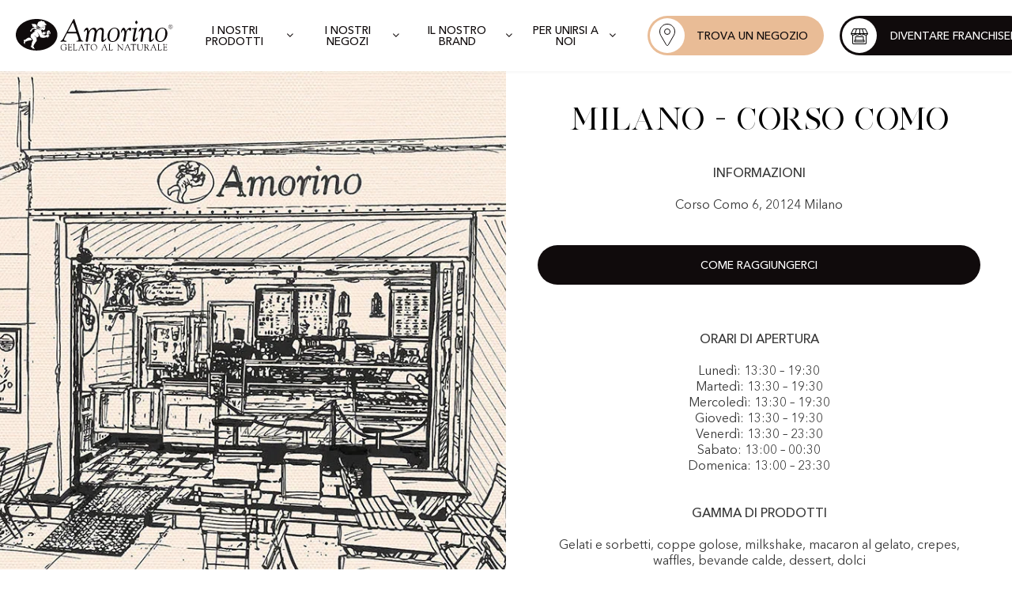

--- FILE ---
content_type: application/javascript; charset=UTF-8
request_url: https://www.amorino.com/build/d02ddf5.js
body_size: 51110
content:
(window.webpackJsonp=window.webpackJsonp||[]).push([[5],[function(e,t,n){"use strict";n.d(t,"k",(function(){return y})),n.d(t,"m",(function(){return x})),n.d(t,"l",(function(){return w})),n.d(t,"e",(function(){return j})),n.d(t,"b",(function(){return k})),n.d(t,"s",(function(){return O})),n.d(t,"g",(function(){return C})),n.d(t,"h",(function(){return P})),n.d(t,"d",(function(){return S})),n.d(t,"r",(function(){return $})),n.d(t,"j",(function(){return L})),n.d(t,"t",(function(){return E})),n.d(t,"o",(function(){return T})),n.d(t,"q",(function(){return I})),n.d(t,"f",(function(){return R})),n.d(t,"c",(function(){return N})),n.d(t,"i",(function(){return D})),n.d(t,"p",(function(){return z})),n.d(t,"a",(function(){return G})),n.d(t,"n",(function(){return Y})),n.d(t,"u",(function(){return Q}));n(40),n(32),n(33),n(90),n(28),n(91),n(142),n(45),n(150),n(77),n(17),n(145),n(31),n(65),n(37),n(57),n(326),n(72),n(225),n(56),n(179),n(46);var o=n(19),r=(n(26),n(4)),c=n(8),l=n(10),f=n(1),d=n(108);function m(object,e){var t=Object.keys(object);if(Object.getOwnPropertySymbols){var n=Object.getOwnPropertySymbols(object);e&&(n=n.filter((function(e){return Object.getOwnPropertyDescriptor(object,e).enumerable}))),t.push.apply(t,n)}return t}function h(e){for(var i=1;i<arguments.length;i++){var source=null!=arguments[i]?arguments[i]:{};i%2?m(Object(source),!0).forEach((function(t){Object(c.a)(e,t,source[t])})):Object.getOwnPropertyDescriptors?Object.defineProperties(e,Object.getOwnPropertyDescriptors(source)):m(Object(source)).forEach((function(t){Object.defineProperty(e,t,Object.getOwnPropertyDescriptor(source,t))}))}return e}function v(e,t){var n;if("undefined"==typeof Symbol||null==e[Symbol.iterator]){if(Array.isArray(e)||(n=function(e,t){if(!e)return;if("string"==typeof e)return _(e,t);var n=Object.prototype.toString.call(e).slice(8,-1);"Object"===n&&e.constructor&&(n=e.constructor.name);if("Map"===n||"Set"===n)return Array.from(e);if("Arguments"===n||/^(?:Ui|I)nt(?:8|16|32)(?:Clamped)?Array$/.test(n))return _(e,t)}(e))||t&&e&&"number"==typeof e.length){n&&(e=n);var i=0,o=function(){};return{s:o,n:function(){return i>=e.length?{done:!0}:{done:!1,value:e[i++]}},e:function(e){throw e},f:o}}throw new TypeError("Invalid attempt to iterate non-iterable instance.\nIn order to be iterable, non-array objects must have a [Symbol.iterator]() method.")}var r,c=!0,l=!1;return{s:function(){n=e[Symbol.iterator]()},n:function(){var e=n.next();return c=e.done,e},e:function(e){l=!0,r=e},f:function(){try{c||null==n.return||n.return()}finally{if(l)throw r}}}}function _(e,t){(null==t||t>e.length)&&(t=e.length);for(var i=0,n=new Array(t);i<t;i++)n[i]=e[i];return n}function y(e){f.a.config.errorHandler&&f.a.config.errorHandler(e)}function x(e){return e.then((function(e){return e.default||e}))}function w(e){return e.$options&&"function"==typeof e.$options.fetch&&!e.$options.fetch.length}function j(e){var t,n=arguments.length>1&&void 0!==arguments[1]?arguments[1]:[],o=e.$children||[],r=v(o);try{for(r.s();!(t=r.n()).done;){var c=t.value;c.$fetch?n.push(c):c.$children&&j(c,n)}}catch(e){r.e(e)}finally{r.f()}return n}function k(e,t){if(t||!e.options.__hasNuxtData){var n=e.options._originDataFn||e.options.data||function(){return{}};e.options._originDataFn=n,e.options.data=function(){var data=n.call(this,this);return this.$ssrContext&&(t=this.$ssrContext.asyncData[e.cid]),h(h({},data),t)},e.options.__hasNuxtData=!0,e._Ctor&&e._Ctor.options&&(e._Ctor.options.data=e.options.data)}}function O(e){return e.options&&e._Ctor===e||(e.options?(e._Ctor=e,e.extendOptions=e.options):(e=f.a.extend(e))._Ctor=e,!e.options.name&&e.options.__file&&(e.options.name=e.options.__file)),e}function C(e){var t=arguments.length>1&&void 0!==arguments[1]&&arguments[1],n=arguments.length>2&&void 0!==arguments[2]?arguments[2]:"components";return Array.prototype.concat.apply([],e.matched.map((function(e,o){return Object.keys(e[n]).map((function(r){return t&&t.push(o),e[n][r]}))})))}function P(e){var t=arguments.length>1&&void 0!==arguments[1]&&arguments[1];return C(e,t,"instances")}function S(e,t){return Array.prototype.concat.apply([],e.matched.map((function(e,n){return Object.keys(e.components).reduce((function(o,r){return e.components[r]?o.push(t(e.components[r],e.instances[r],e,r,n)):delete e.components[r],o}),[])})))}function $(e,t){return Promise.all(S(e,function(){var e=Object(r.a)(regeneratorRuntime.mark((function e(n,o,r,c){return regeneratorRuntime.wrap((function(e){for(;;)switch(e.prev=e.next){case 0:if("function"!=typeof n||n.options){e.next=4;break}return e.next=3,n();case 3:n=e.sent;case 4:return r.components[c]=n=O(n),e.abrupt("return","function"==typeof t?t(n,o,r,c):n);case 6:case"end":return e.stop()}}),e)})));return function(t,n,o,r){return e.apply(this,arguments)}}()))}function L(e){return A.apply(this,arguments)}function A(){return(A=Object(r.a)(regeneratorRuntime.mark((function e(t){return regeneratorRuntime.wrap((function(e){for(;;)switch(e.prev=e.next){case 0:if(t){e.next=2;break}return e.abrupt("return");case 2:return e.next=4,$(t);case 4:return e.abrupt("return",h(h({},t),{},{meta:C(t).map((function(e,n){return h(h({},e.options.meta),(t.matched[n]||{}).meta)}))}));case 5:case"end":return e.stop()}}),e)})))).apply(this,arguments)}function E(e,t){return M.apply(this,arguments)}function M(){return(M=Object(r.a)(regeneratorRuntime.mark((function e(t,n){var r,c,f,d;return regeneratorRuntime.wrap((function(e){for(;;)switch(e.prev=e.next){case 0:return t.context||(t.context={isStatic:!1,isDev:!1,isHMR:!1,app:t,store:t.store,payload:n.payload,error:n.error,base:"/",env:{wooURL:"https://admin.amorino.com",consumerKey:"ck_ab3086e24c40ec356d9f297bbcf1897eb6058b11",consumerSecret:"cs_5282d88ce9a07f14053b37b93983d14f422c93a8",wooVersion:"wc/v3",googleMap:{apiUrl:"https://maps.googleapis.com/maps/api/js",key:"AIzaSyCAa94fAHnSkV92_55LB__Y10za-bhgTRM",libraries:["places"]},APP_ENV:"production",BASE_URL:"https://www.amorino.com",WOO_API_URL:"https://admin.amorino.com",WOO_API_KEY:"ck_ab3086e24c40ec356d9f297bbcf1897eb6058b11",WOO_API_SECRET:"cs_5282d88ce9a07f14053b37b93983d14f422c93a8",WOO_API_VERSION:"wc/v3",GMAPS_API_KEY:"AIzaSyCAa94fAHnSkV92_55LB__Y10za-bhgTRM"}},n.req&&(t.context.req=n.req),n.res&&(t.context.res=n.res),n.ssrContext&&(t.context.ssrContext=n.ssrContext),t.context.redirect=function(e,path,n){if(e){t.context._redirected=!0;var r=Object(o.a)(path);if("number"==typeof e||"undefined"!==r&&"object"!==r||(n=path||{},path=e,r=Object(o.a)(path),e=302),"object"===r&&(path=t.router.resolve(path).route.fullPath),!/(^[.]{1,2}\/)|(^\/(?!\/))/.test(path))throw path=H(path,n),window.location.replace(path),new Error("ERR_REDIRECT");t.context.next({path:path,query:n,status:e})}},t.context.nuxtState=window.__AMORINO__),e.next=3,Promise.all([L(n.route),L(n.from)]);case 3:r=e.sent,c=Object(l.a)(r,2),f=c[0],d=c[1],n.route&&(t.context.route=f),n.from&&(t.context.from=d),t.context.next=n.next,t.context._redirected=!1,t.context._errored=!1,t.context.isHMR=!1,t.context.params=t.context.route.params||{},t.context.query=t.context.route.query||{};case 15:case"end":return e.stop()}}),e)})))).apply(this,arguments)}function T(e,t){return!e.length||t._redirected||t._errored?Promise.resolve():I(e[0],t).then((function(){return T(e.slice(1),t)}))}function I(e,t){var n;return(n=2===e.length?new Promise((function(n){e(t,(function(e,data){e&&t.error(e),n(data=data||{})}))})):e(t))&&n instanceof Promise&&"function"==typeof n.then?n:Promise.resolve(n)}function R(base,e){if("hash"===e)return window.location.hash.replace(/^#\//,"");base=decodeURI(base).slice(0,-1);var path=decodeURI(window.location.pathname);base&&path.startsWith(base)&&(path=path.slice(base.length));var t=(path||"/")+window.location.search+window.location.hash;return Object(d.b)(t)}function N(e,t){return function(e,t){for(var n=new Array(e.length),i=0;i<e.length;i++)"object"===Object(o.a)(e[i])&&(n[i]=new RegExp("^(?:"+e[i].pattern+")$",K(t)));return function(t,o){for(var path="",data=t||{},r=(o||{}).pretty?U:encodeURIComponent,c=0;c<e.length;c++){var l=e[c];if("string"!=typeof l){var f=data[l.name||"pathMatch"],d=void 0;if(null==f){if(l.optional){l.partial&&(path+=l.prefix);continue}throw new TypeError('Expected "'+l.name+'" to be defined')}if(Array.isArray(f)){if(!l.repeat)throw new TypeError('Expected "'+l.name+'" to not repeat, but received `'+JSON.stringify(f)+"`");if(0===f.length){if(l.optional)continue;throw new TypeError('Expected "'+l.name+'" to not be empty')}for(var m=0;m<f.length;m++){if(d=r(f[m]),!n[c].test(d))throw new TypeError('Expected all "'+l.name+'" to match "'+l.pattern+'", but received `'+JSON.stringify(d)+"`");path+=(0===m?l.prefix:l.delimiter)+d}}else{if(d=l.asterisk?U(f,!0):r(f),!n[c].test(d))throw new TypeError('Expected "'+l.name+'" to match "'+l.pattern+'", but received "'+d+'"');path+=l.prefix+d}}else path+=l}return path}}(function(e,t){var n,o=[],r=0,c=0,path="",l=t&&t.delimiter||"/";for(;null!=(n=B.exec(e));){var f=n[0],d=n[1],m=n.index;if(path+=e.slice(c,m),c=m+f.length,d)path+=d[1];else{var h=e[c],v=n[2],_=n[3],y=n[4],x=n[5],w=n[6],j=n[7];path&&(o.push(path),path="");var k=null!=v&&null!=h&&h!==v,O="+"===w||"*"===w,C="?"===w||"*"===w,P=n[2]||l,pattern=y||x;o.push({name:_||r++,prefix:v||"",delimiter:P,optional:C,repeat:O,partial:k,asterisk:Boolean(j),pattern:pattern?V(pattern):j?".*":"[^"+F(P)+"]+?"})}}c<e.length&&(path+=e.substr(c));path&&o.push(path);return o}(e,t),t)}function D(e,t){var n={},o=h(h({},e),t);for(var r in o)String(e[r])!==String(t[r])&&(n[r]=!0);return n}function z(e){var t;if(e.message||"string"==typeof e)t=e.message||e;else try{t=JSON.stringify(e,null,2)}catch(n){t="[".concat(e.constructor.name,"]")}return h(h({},e),{},{message:t,statusCode:e.statusCode||e.status||e.response&&e.response.status||500})}window.onAmorinoReadyCbs=[],window.onAmorinoReady=function(e){window.onAmorinoReadyCbs.push(e)};var B=new RegExp(["(\\\\.)","([\\/.])?(?:(?:\\:(\\w+)(?:\\(((?:\\\\.|[^\\\\()])+)\\))?|\\(((?:\\\\.|[^\\\\()])+)\\))([+*?])?|(\\*))"].join("|"),"g");function U(e,t){var n=t?/[?#]/g:/[/?#]/g;return encodeURI(e).replace(n,(function(e){return"%"+e.charCodeAt(0).toString(16).toUpperCase()}))}function F(e){return e.replace(/([.+*?=^!:${}()[\]|/\\])/g,"\\$1")}function V(e){return e.replace(/([=!:$/()])/g,"\\$1")}function K(e){return e&&e.sensitive?"":"i"}function H(e,t){var n,o=e.indexOf("://");-1!==o?(n=e.substring(0,o),e=e.substring(o+3)):e.startsWith("//")&&(e=e.substring(2));var r,c=e.split("/"),f=(n?n+"://":"//")+c.shift(),path=c.join("/");if(""===path&&1===c.length&&(f+="/"),2===(c=path.split("#")).length){var d=c,m=Object(l.a)(d,2);path=m[0],r=m[1]}return f+=path?"/"+path:"",t&&"{}"!==JSON.stringify(t)&&(f+=(2===e.split("?").length?"&":"?")+function(e){return Object.keys(e).sort().map((function(t){var n=e[t];return null==n?"":Array.isArray(n)?n.slice().map((function(e){return[t,"=",e].join("")})).join("&"):t+"="+n})).filter(Boolean).join("&")}(t)),f+=r?"#"+r:""}function G(e,t,n){e.$options[t]||(e.$options[t]=[]),e.$options[t].includes(n)||e.$options[t].push(n)}function X(path){return path.replace(/\/+$/,"")||"/"}function Y(e,t){return X(e)===X(t)}function Q(e){try{window.history.scrollRestoration=e}catch(e){}}},,,,,function(e,t,n){"use strict";n.d(t,"a",(function(){return o}));var o=new(n(1).a)},,,,,,,,,,,,,,,,,,,,,,,,,,,,,,,,,,,,,,,,,,,,,,,,function(e,t,n){"use strict";n.d(t,"b",(function(){return Vn})),n.d(t,"a",(function(){return Z}));n(28),n(45),n(17),n(26);var o=n(4),r=n(8),c=n(1),l=n(15),f=n(109),d=n(188),m=n.n(d),h=n(88),v=n.n(h),_=n(110),y=n(108),x=n(0);"scrollRestoration"in window.history&&(Object(x.u)("manual"),window.addEventListener("beforeunload",(function(){Object(x.u)("auto")})),window.addEventListener("load",(function(){Object(x.u)("manual")})));var w=function(){return Object(x.m)(n.e(32).then(n.bind(null,1320)))},j=function(){return Object(x.m)(Promise.all([n.e(2),n.e(35)]).then(n.bind(null,1321)))},k=function(){return Object(x.m)(Promise.all([n.e(0),n.e(3),n.e(38)]).then(n.bind(null,1322)))},O=function(){return Object(x.m)(n.e(46).then(n.bind(null,1323)))},C=function(){return Object(x.m)(n.e(47).then(n.bind(null,1324)))},P=function(){return Object(x.m)(n.e(51).then(n.bind(null,1325)))},S=function(){return Object(x.m)(Promise.all([n.e(2),n.e(37)]).then(n.bind(null,1326)))},$=function(){return Object(x.m)(n.e(43).then(n.bind(null,1327)))},L=function(){return Object(x.m)(n.e(44).then(n.bind(null,1328)))},A=function(){return Object(x.m)(n.e(41).then(n.bind(null,1329)))},E=function(){return Object(x.m)(n.e(40).then(n.bind(null,1330)))},M=function(){return Object(x.m)(n.e(42).then(n.bind(null,1331)))},T=function(){return Object(x.m)(n.e(31).then(n.bind(null,1332)))},I=function(){return Object(x.m)(Promise.all([n.e(1),n.e(4),n.e(33)]).then(n.bind(null,1333)))},R=function(){return Object(x.m)(n.e(34).then(n.bind(null,1334)))},N=function(){return Object(x.m)(Promise.all([n.e(0),n.e(1),n.e(3),n.e(4),n.e(36)]).then(n.bind(null,1335)))},D=function(){return Object(x.m)(Promise.all([n.e(2),n.e(55),n.e(39)]).then(n.bind(null,1336)))},z=function(){return Object(x.m)(n.e(45).then(n.bind(null,1337)))},B=function(){return Object(x.m)(Promise.all([n.e(0),n.e(3),n.e(56),n.e(48)]).then(n.bind(null,1338)))},U=function(){return Object(x.m)(Promise.all([n.e(57),n.e(49)]).then(n.bind(null,1339)))},F=function(){return Object(x.m)(Promise.all([n.e(1),n.e(50)]).then(n.bind(null,1340)))},V=function(){},K=_.a.prototype.push;_.a.prototype.push=function(e){var t=arguments.length>1&&void 0!==arguments[1]?arguments[1]:V,n=arguments.length>2?arguments[2]:void 0;return K.call(this,e,t,n)},c.a.use(_.a);var H={mode:"history",base:"/",linkActiveClass:"nuxt-link-active",linkExactActiveClass:"nuxt-link-exact-active",scrollBehavior:function(e,t,n){var o=!1,r=Object(x.g)(e);(r.some((function(e){return e.options.scrollToTop}))||r.length<2&&r.every((function(e){return!1!==e.options.scrollToTop})))&&(o={x:0,y:0}),n&&(o=n);var c=window.$amorino;return(e.path===t.path&&e.hash!==t.hash||e===t)&&c.$nextTick((function(){return c.$emit("triggerScroll")})),new Promise((function(t){c.$once("triggerScroll",(function(){if(e.hash){var n=e.hash;void 0!==window.CSS&&void 0!==window.CSS.escape&&(n="#"+window.CSS.escape(n.substr(1)));try{document.querySelector(n)&&(o={selector:n})}catch(e){console.warn("Failed to save scroll position. Please add CSS.escape() polyfill (https://github.com/mathiasbynens/CSS.escape).")}}t(o)}))}))},routes:[{path:"/blog",component:w,name:"blog___fr"},{path:"/contact",component:j,name:"contact___fr"},{path:"/de",component:k,name:"index___de"},{path:"/en",component:k,name:"index___en"},{path:"/en-us",component:k,name:"index___en-us"},{path:"/es",component:k,name:"index___es"},{path:"/es-mx",component:k,name:"index___es-mx"},{path:"/it",component:k,name:"index___it"},{path:"/legales",component:O,name:"legales___fr"},{path:"/myfavoritegelato",component:C,name:"myfavoritegelato___fr"},{path:"/nl",component:k,name:"index___nl"},{path:"/pt-pt",component:k,name:"index___pt-pt"},{path:"/thankyou",component:P,name:"thankyou___fr"},{path:"/ww",component:k,name:"index___ww"},{path:"/de/blog",component:w,name:"blog___de"},{path:"/de/contact",component:j,name:"contact___de"},{path:"/de/legales",component:O,name:"legales___de"},{path:"/de/myfavoritegelato",component:C,name:"myfavoritegelato___de"},{path:"/de/thankyou",component:P,name:"thankyou___de"},{path:"/en-us/blog",component:w,name:"blog___en-us"},{path:"/en-us/contact",component:j,name:"contact___en-us"},{path:"/en-us/legales",component:O,name:"legales___en-us"},{path:"/en-us/myfavoritegelato",component:C,name:"myfavoritegelato___en-us"},{path:"/en-us/thankyou",component:P,name:"thankyou___en-us"},{path:"/en/blog",component:w,name:"blog___en"},{path:"/en/contact",component:j,name:"contact___en"},{path:"/en/legales",component:O,name:"legales___en"},{path:"/en/myfavoritegelato",component:C,name:"myfavoritegelato___en"},{path:"/en/thankyou",component:P,name:"thankyou___en"},{path:"/es-mx/blog",component:w,name:"blog___es-mx"},{path:"/es-mx/contact",component:j,name:"contact___es-mx"},{path:"/es-mx/legales",component:O,name:"legales___es-mx"},{path:"/es-mx/myfavoritegelato",component:C,name:"myfavoritegelato___es-mx"},{path:"/es-mx/thankyou",component:P,name:"thankyou___es-mx"},{path:"/es/blog",component:w,name:"blog___es"},{path:"/es/contact",component:j,name:"contact___es"},{path:"/es/legales",component:O,name:"legales___es"},{path:"/es/myfavoritegelato",component:C,name:"myfavoritegelato___es"},{path:"/es/thankyou",component:P,name:"thankyou___es"},{path:"/franchise/form",component:S,name:"franchise-form___fr"},{path:"/it/blog",component:w,name:"blog___it"},{path:"/it/contact",component:j,name:"contact___it"},{path:"/it/legales",component:O,name:"legales___it"},{path:"/it/myfavoritegelato",component:C,name:"myfavoritegelato___it"},{path:"/it/thankyou",component:P,name:"thankyou___it"},{path:"/jobs/offers",component:$,name:"jobs-offers___fr"},{path:"/jobs/spontaneous",component:L,name:"jobs-spontaneous___fr"},{path:"/nl/blog",component:w,name:"blog___nl"},{path:"/nl/contact",component:j,name:"contact___nl"},{path:"/nl/legales",component:O,name:"legales___nl"},{path:"/nl/myfavoritegelato",component:C,name:"myfavoritegelato___nl"},{path:"/nl/thankyou",component:P,name:"thankyou___nl"},{path:"/pt-pt/blog",component:w,name:"blog___pt-pt"},{path:"/pt-pt/contact",component:j,name:"contact___pt-pt"},{path:"/pt-pt/legales",component:O,name:"legales___pt-pt"},{path:"/pt-pt/myfavoritegelato",component:C,name:"myfavoritegelato___pt-pt"},{path:"/pt-pt/thankyou",component:P,name:"thankyou___pt-pt"},{path:"/ww/blog",component:w,name:"blog___ww"},{path:"/ww/contact",component:j,name:"contact___ww"},{path:"/ww/legales",component:O,name:"legales___ww"},{path:"/ww/myfavoritegelato",component:C,name:"myfavoritegelato___ww"},{path:"/ww/thankyou",component:P,name:"thankyou___ww"},{path:"/de/franchise/form",component:S,name:"franchise-form___de"},{path:"/de/jobs/offers",component:$,name:"jobs-offers___de"},{path:"/de/jobs/spontaneous",component:L,name:"jobs-spontaneous___de"},{path:"/en-us/franchise/form",component:S,name:"franchise-form___en-us"},{path:"/en-us/jobs/offers",component:$,name:"jobs-offers___en-us"},{path:"/en-us/jobs/spontaneous",component:L,name:"jobs-spontaneous___en-us"},{path:"/en/franchise/form",component:S,name:"franchise-form___en"},{path:"/en/jobs/offers",component:$,name:"jobs-offers___en"},{path:"/en/jobs/spontaneous",component:L,name:"jobs-spontaneous___en"},{path:"/es-mx/franchise/form",component:S,name:"franchise-form___es-mx"},{path:"/es-mx/jobs/offers",component:$,name:"jobs-offers___es-mx"},{path:"/es-mx/jobs/spontaneous",component:L,name:"jobs-spontaneous___es-mx"},{path:"/es/franchise/form",component:S,name:"franchise-form___es"},{path:"/es/jobs/offers",component:$,name:"jobs-offers___es"},{path:"/es/jobs/spontaneous",component:L,name:"jobs-spontaneous___es"},{path:"/it/franchise/form",component:S,name:"franchise-form___it"},{path:"/it/jobs/offers",component:$,name:"jobs-offers___it"},{path:"/it/jobs/spontaneous",component:L,name:"jobs-spontaneous___it"},{path:"/nl/franchise/form",component:S,name:"franchise-form___nl"},{path:"/nl/jobs/offers",component:$,name:"jobs-offers___nl"},{path:"/nl/jobs/spontaneous",component:L,name:"jobs-spontaneous___nl"},{path:"/pt-pt/franchise/form",component:S,name:"franchise-form___pt-pt"},{path:"/pt-pt/jobs/offers",component:$,name:"jobs-offers___pt-pt"},{path:"/pt-pt/jobs/spontaneous",component:L,name:"jobs-spontaneous___pt-pt"},{path:"/ww/franchise/form",component:S,name:"franchise-form___ww"},{path:"/ww/jobs/offers",component:$,name:"jobs-offers___ww"},{path:"/ww/jobs/spontaneous",component:L,name:"jobs-spontaneous___ww"},{path:"/de/jobs/offers/:place/:job",component:A,name:"jobs-offers-place-job___de"},{path:"/en-us/jobs/offers/:place/:job",component:A,name:"jobs-offers-place-job___en-us"},{path:"/en/jobs/offers/:place/:job",component:A,name:"jobs-offers-place-job___en"},{path:"/es-mx/jobs/offers/:place/:job",component:A,name:"jobs-offers-place-job___es-mx"},{path:"/es/jobs/offers/:place/:job",component:A,name:"jobs-offers-place-job___es"},{path:"/it/jobs/offers/:place/:job",component:A,name:"jobs-offers-place-job___it"},{path:"/nl/jobs/offers/:place/:job",component:A,name:"jobs-offers-place-job___nl"},{path:"/pt-pt/jobs/offers/:place/:job",component:A,name:"jobs-offers-place-job___pt-pt"},{path:"/ww/jobs/offers/:place/:job",component:A,name:"jobs-offers-place-job___ww"},{path:"/de/jobs/offers/:place/:job?/form",component:E,name:"jobs-offers-place-job-form___de"},{path:"/de/jobs/offers/:place/:job?/thankyou",component:M,name:"jobs-offers-place-job-thankyou___de"},{path:"/en-us/jobs/offers/:place/:job?/form",component:E,name:"jobs-offers-place-job-form___en-us"},{path:"/en-us/jobs/offers/:place/:job?/thankyou",component:M,name:"jobs-offers-place-job-thankyou___en-us"},{path:"/en/jobs/offers/:place/:job?/form",component:E,name:"jobs-offers-place-job-form___en"},{path:"/en/jobs/offers/:place/:job?/thankyou",component:M,name:"jobs-offers-place-job-thankyou___en"},{path:"/es-mx/jobs/offers/:place/:job?/form",component:E,name:"jobs-offers-place-job-form___es-mx"},{path:"/es-mx/jobs/offers/:place/:job?/thankyou",component:M,name:"jobs-offers-place-job-thankyou___es-mx"},{path:"/es/jobs/offers/:place/:job?/form",component:E,name:"jobs-offers-place-job-form___es"},{path:"/es/jobs/offers/:place/:job?/thankyou",component:M,name:"jobs-offers-place-job-thankyou___es"},{path:"/it/jobs/offers/:place/:job?/form",component:E,name:"jobs-offers-place-job-form___it"},{path:"/it/jobs/offers/:place/:job?/thankyou",component:M,name:"jobs-offers-place-job-thankyou___it"},{path:"/nl/jobs/offers/:place/:job?/form",component:E,name:"jobs-offers-place-job-form___nl"},{path:"/nl/jobs/offers/:place/:job?/thankyou",component:M,name:"jobs-offers-place-job-thankyou___nl"},{path:"/pt-pt/jobs/offers/:place/:job?/form",component:E,name:"jobs-offers-place-job-form___pt-pt"},{path:"/pt-pt/jobs/offers/:place/:job?/thankyou",component:M,name:"jobs-offers-place-job-thankyou___pt-pt"},{path:"/ww/jobs/offers/:place/:job?/form",component:E,name:"jobs-offers-place-job-form___ww"},{path:"/ww/jobs/offers/:place/:job?/thankyou",component:M,name:"jobs-offers-place-job-thankyou___ww"},{path:"/de/blog/:slug",component:T,name:"blog-slug___de"},{path:"/de/brands/:slug?",component:I,name:"brands-slug___de"},{path:"/de/category/:slug?",component:R,name:"category-slug___de"},{path:"/de/franchise/:slug?",component:N,name:"franchise-slug___de"},{path:"/de/jobs/:slug?",component:D,name:"jobs-slug___de"},{path:"/de/legales/:slug",component:z,name:"legales-slug___de"},{path:"/de/product/:slug?",component:B,name:"product-slug___de"},{path:"/de/storelocator/:id?",component:U,name:"storelocator-id___de"},{path:"/de/stores/:slug?",component:F,name:"stores-slug___de"},{path:"/en-us/blog/:slug",component:T,name:"blog-slug___en-us"},{path:"/en-us/brands/:slug?",component:I,name:"brands-slug___en-us"},{path:"/en-us/category/:slug?",component:R,name:"category-slug___en-us"},{path:"/en-us/franchise/:slug?",component:N,name:"franchise-slug___en-us"},{path:"/en-us/jobs/:slug?",component:D,name:"jobs-slug___en-us"},{path:"/en-us/legales/:slug",component:z,name:"legales-slug___en-us"},{path:"/en-us/product/:slug?",component:B,name:"product-slug___en-us"},{path:"/en-us/storelocator/:id?",component:U,name:"storelocator-id___en-us"},{path:"/en-us/stores/:slug?",component:F,name:"stores-slug___en-us"},{path:"/en/blog/:slug",component:T,name:"blog-slug___en"},{path:"/en/brands/:slug?",component:I,name:"brands-slug___en"},{path:"/en/category/:slug?",component:R,name:"category-slug___en"},{path:"/en/franchise/:slug?",component:N,name:"franchise-slug___en"},{path:"/en/jobs/:slug?",component:D,name:"jobs-slug___en"},{path:"/en/legales/:slug",component:z,name:"legales-slug___en"},{path:"/en/product/:slug?",component:B,name:"product-slug___en"},{path:"/en/storelocator/:id?",component:U,name:"storelocator-id___en"},{path:"/en/stores/:slug?",component:F,name:"stores-slug___en"},{path:"/es-mx/blog/:slug",component:T,name:"blog-slug___es-mx"},{path:"/es-mx/brands/:slug?",component:I,name:"brands-slug___es-mx"},{path:"/es-mx/category/:slug?",component:R,name:"category-slug___es-mx"},{path:"/es-mx/franchise/:slug?",component:N,name:"franchise-slug___es-mx"},{path:"/es-mx/jobs/:slug?",component:D,name:"jobs-slug___es-mx"},{path:"/es-mx/legales/:slug",component:z,name:"legales-slug___es-mx"},{path:"/es-mx/product/:slug?",component:B,name:"product-slug___es-mx"},{path:"/es-mx/storelocator/:id?",component:U,name:"storelocator-id___es-mx"},{path:"/es-mx/stores/:slug?",component:F,name:"stores-slug___es-mx"},{path:"/es/blog/:slug",component:T,name:"blog-slug___es"},{path:"/es/brands/:slug?",component:I,name:"brands-slug___es"},{path:"/es/category/:slug?",component:R,name:"category-slug___es"},{path:"/es/franchise/:slug?",component:N,name:"franchise-slug___es"},{path:"/es/jobs/:slug?",component:D,name:"jobs-slug___es"},{path:"/es/legales/:slug",component:z,name:"legales-slug___es"},{path:"/es/product/:slug?",component:B,name:"product-slug___es"},{path:"/es/storelocator/:id?",component:U,name:"storelocator-id___es"},{path:"/es/stores/:slug?",component:F,name:"stores-slug___es"},{path:"/it/blog/:slug",component:T,name:"blog-slug___it"},{path:"/it/brands/:slug?",component:I,name:"brands-slug___it"},{path:"/it/category/:slug?",component:R,name:"category-slug___it"},{path:"/it/franchise/:slug?",component:N,name:"franchise-slug___it"},{path:"/it/jobs/:slug?",component:D,name:"jobs-slug___it"},{path:"/it/legales/:slug",component:z,name:"legales-slug___it"},{path:"/it/product/:slug?",component:B,name:"product-slug___it"},{path:"/it/storelocator/:id?",component:U,name:"storelocator-id___it"},{path:"/it/stores/:slug?",component:F,name:"stores-slug___it"},{path:"/nl/blog/:slug",component:T,name:"blog-slug___nl"},{path:"/nl/brands/:slug?",component:I,name:"brands-slug___nl"},{path:"/nl/category/:slug?",component:R,name:"category-slug___nl"},{path:"/nl/franchise/:slug?",component:N,name:"franchise-slug___nl"},{path:"/nl/jobs/:slug?",component:D,name:"jobs-slug___nl"},{path:"/nl/legales/:slug",component:z,name:"legales-slug___nl"},{path:"/nl/product/:slug?",component:B,name:"product-slug___nl"},{path:"/nl/storelocator/:id?",component:U,name:"storelocator-id___nl"},{path:"/nl/stores/:slug?",component:F,name:"stores-slug___nl"},{path:"/pt-pt/blog/:slug",component:T,name:"blog-slug___pt-pt"},{path:"/pt-pt/brands/:slug?",component:I,name:"brands-slug___pt-pt"},{path:"/pt-pt/category/:slug?",component:R,name:"category-slug___pt-pt"},{path:"/pt-pt/franchise/:slug?",component:N,name:"franchise-slug___pt-pt"},{path:"/pt-pt/jobs/:slug?",component:D,name:"jobs-slug___pt-pt"},{path:"/pt-pt/legales/:slug",component:z,name:"legales-slug___pt-pt"},{path:"/pt-pt/product/:slug?",component:B,name:"product-slug___pt-pt"},{path:"/pt-pt/storelocator/:id?",component:U,name:"storelocator-id___pt-pt"},{path:"/pt-pt/stores/:slug?",component:F,name:"stores-slug___pt-pt"},{path:"/ww/blog/:slug",component:T,name:"blog-slug___ww"},{path:"/ww/brands/:slug?",component:I,name:"brands-slug___ww"},{path:"/ww/category/:slug?",component:R,name:"category-slug___ww"},{path:"/ww/franchise/:slug?",component:N,name:"franchise-slug___ww"},{path:"/ww/jobs/:slug?",component:D,name:"jobs-slug___ww"},{path:"/ww/legales/:slug",component:z,name:"legales-slug___ww"},{path:"/ww/product/:slug?",component:B,name:"product-slug___ww"},{path:"/ww/storelocator/:id?",component:U,name:"storelocator-id___ww"},{path:"/ww/stores/:slug?",component:F,name:"stores-slug___ww"},{path:"/jobs/offers/:place/:job",component:A,name:"jobs-offers-place-job___fr"},{path:"/jobs/offers/:place/:job?/form",component:E,name:"jobs-offers-place-job-form___fr"},{path:"/jobs/offers/:place/:job?/thankyou",component:M,name:"jobs-offers-place-job-thankyou___fr"},{path:"/blog/:slug",component:T,name:"blog-slug___fr"},{path:"/brands/:slug?",component:I,name:"brands-slug___fr"},{path:"/category/:slug?",component:R,name:"category-slug___fr"},{path:"/franchise/:slug?",component:N,name:"franchise-slug___fr"},{path:"/jobs/:slug?",component:D,name:"jobs-slug___fr"},{path:"/legales/:slug",component:z,name:"legales-slug___fr"},{path:"/product/:slug?",component:B,name:"product-slug___fr"},{path:"/storelocator/:id?",component:U,name:"storelocator-id___fr"},{path:"/stores/:slug?",component:F,name:"stores-slug___fr"},{path:"/",component:k,name:"index___fr"}],fallback:!1};function G(){var e=new _.a(H),t=e.resolve.bind(e);return e.resolve=function(e,n,o){"string"==typeof e&&(e=Object(y.b)(e));var r=t(e,n,o);return r&&r.resolved&&r.resolved.query&&function(e){for(var t in e)"string"==typeof e[t]&&(e[t]=Object(y.a)(e[t]))}(r.resolved.query),r},e}n(54);var X={name:"NuxtChild",functional:!0,props:{nuxtChildKey:{type:String,default:""},keepAlive:Boolean,keepAliveProps:{type:Object,default:void 0}},render:function(e,t){var n=t.parent,data=t.data,o=t.props,r=n.$createElement;data.nuxtChild=!0;for(var c=n,l=n.$amorino.nuxt.transitions,f=n.$amorino.nuxt.defaultTransition,d=0;n;)n.$vnode&&n.$vnode.data.nuxtChild&&d++,n=n.$parent;data.nuxtChildDepth=d;var m=l[d]||f,h={};Y.forEach((function(e){void 0!==m[e]&&(h[e]=m[e])}));var v={};Q.forEach((function(e){"function"==typeof m[e]&&(v[e]=m[e].bind(c))}));var _=v.beforeEnter;if(v.beforeEnter=function(e){if(window.$amorino.$nextTick((function(){window.$amorino.$emit("triggerScroll")})),_)return _.call(c,e)},!1===m.css){var y=v.leave;(!y||y.length<2)&&(v.leave=function(e,t){y&&y.call(c,e),c.$nextTick(t)})}var x=r("routerView",data);return o.keepAlive&&(x=r("keep-alive",{props:o.keepAliveProps},[x])),r("transition",{props:h,on:v},[x])}},Y=["name","mode","appear","css","type","duration","enterClass","leaveClass","appearClass","enterActiveClass","enterActiveClass","leaveActiveClass","appearActiveClass","enterToClass","leaveToClass","appearToClass"],Q=["beforeEnter","enter","afterEnter","enterCancelled","beforeLeave","leave","afterLeave","leaveCancelled","beforeAppear","appear","afterAppear","appearCancelled"],W={props:{error:{type:Object,default:function(){return{}},required:!0}}},J=(n(388),n(3)),Z=Object(J.a)(W,(function(){var e=this,t=e.$createElement,n=e._self._c||t;return n("section",{staticClass:"error-page container dfc aic jcc"},[n("div",{staticClass:"error-page__content dfc aic jcc tac"},[404===e.error.statusCode?n("h1",{staticClass:"h2 mb20"},[e._v("\n      "+e._s(e.$t("error_not_found"))+"\n    ")]):n("h1",{staticClass:"h2 mb20"},[e._v("\n      "+e._s(e.$t("error_error"))+"\n    ")]),e._v(" "),n("h5",{staticClass:"mb20 grey"},[e._v("\n      "+e._s(e.$t("error_message"))+"\n    ")]),e._v(" "),n("n-link",{staticClass:"o-button mb20",attrs:{to:e.localePath("/")}},[e._v("\n      "+e._s(e.$t("back_to_home"))+"\n    ")])],1)])}),[],!1,null,null,null).exports,ee=(n(31),n(65),n(72),n(10)),te={name:"Nuxt",components:{NuxtChild:X,NuxtError:Z},props:{nuxtChildKey:{type:String,default:void 0},keepAlive:Boolean,keepAliveProps:{type:Object,default:void 0},name:{type:String,default:"default"}},errorCaptured:function(e){this.displayingNuxtError&&(this.errorFromNuxtError=e,this.$forceUpdate())},computed:{routerViewKey:function(){if(void 0!==this.nuxtChildKey||this.$route.matched.length>1)return this.nuxtChildKey||Object(x.c)(this.$route.matched[0].path)(this.$route.params);var e=Object(ee.a)(this.$route.matched,1)[0];if(!e)return this.$route.path;var t=e.components.default;if(t&&t.options){var n=t.options;if(n.key)return"function"==typeof n.key?n.key(this.$route):n.key}return/\/$/.test(e.path)?this.$route.path:this.$route.path.replace(/\/$/,"")}},beforeCreate:function(){c.a.util.defineReactive(this,"nuxt",this.$root.$options.nuxt)},render:function(e){var t=this;return this.nuxt.err?this.errorFromNuxtError?(this.$nextTick((function(){return t.errorFromNuxtError=!1})),e("div",{},[e("h2","An error occurred while showing the error page"),e("p","Unfortunately an error occurred and while showing the error page another error occurred"),e("p","Error details: ".concat(this.errorFromNuxtError.toString())),e("nuxt-link",{props:{to:"/"}},"Go back to home")])):(this.displayingNuxtError=!0,this.$nextTick((function(){return t.displayingNuxtError=!1})),e(Z,{props:{error:this.nuxt.err}})):e("NuxtChild",{key:this.routerViewKey,props:this.$props})}},ne=(n(57),n(46),n(59),{name:"NuxtLoading",data:function(){return{percent:0,show:!1,canSucceed:!0,reversed:!1,skipTimerCount:0,rtl:!1,throttle:200,duration:5e3,continuous:!1}},computed:{left:function(){return!(!this.continuous&&!this.rtl)&&(this.rtl?this.reversed?"0px":"auto":this.reversed?"auto":"0px")}},beforeDestroy:function(){this.clear()},methods:{clear:function(){clearInterval(this._timer),clearTimeout(this._throttle),this._timer=null},start:function(){var e=this;return this.clear(),this.percent=0,this.reversed=!1,this.skipTimerCount=0,this.canSucceed=!0,this.throttle?this._throttle=setTimeout((function(){return e.startTimer()}),this.throttle):this.startTimer(),this},set:function(e){return this.show=!0,this.canSucceed=!0,this.percent=Math.min(100,Math.max(0,Math.floor(e))),this},get:function(){return this.percent},increase:function(e){return this.percent=Math.min(100,Math.floor(this.percent+e)),this},decrease:function(e){return this.percent=Math.max(0,Math.floor(this.percent-e)),this},pause:function(){return clearInterval(this._timer),this},resume:function(){return this.startTimer(),this},finish:function(){return this.percent=this.reversed?0:100,this.hide(),this},hide:function(){var e=this;return this.clear(),setTimeout((function(){e.show=!1,e.$nextTick((function(){e.percent=0,e.reversed=!1}))}),500),this},fail:function(e){return this.canSucceed=!1,this},startTimer:function(){var e=this;this.show||(this.show=!0),void 0===this._cut&&(this._cut=1e4/Math.floor(this.duration)),this._timer=setInterval((function(){e.skipTimerCount>0?e.skipTimerCount--:(e.reversed?e.decrease(e._cut):e.increase(e._cut),e.continuous&&(e.percent>=100||e.percent<=0)&&(e.skipTimerCount=1,e.reversed=!e.reversed))}),100)}},render:function(e){var t=e(!1);return this.show&&(t=e("div",{staticClass:"nuxt-progress",class:{"nuxt-progress-notransition":this.skipTimerCount>0,"nuxt-progress-failed":!this.canSucceed},style:{width:this.percent+"%",left:this.left}})),t}}),oe=(n(390),Object(J.a)(ne,void 0,void 0,!1,null,null,null).exports),re=(n(392),n(5));function ae(object,e){var t=Object.keys(object);if(Object.getOwnPropertySymbols){var n=Object.getOwnPropertySymbols(object);e&&(n=n.filter((function(e){return Object.getOwnPropertyDescriptor(object,e).enumerable}))),t.push.apply(t,n)}return t}function ie(e){for(var i=1;i<arguments.length;i++){var source=null!=arguments[i]?arguments[i]:{};i%2?ae(Object(source),!0).forEach((function(t){Object(r.a)(e,t,source[t])})):Object.getOwnPropertyDescriptors?Object.defineProperties(e,Object.getOwnPropertyDescriptors(source)):ae(Object(source)).forEach((function(t){Object.defineProperty(e,t,Object.getOwnPropertyDescriptor(source,t))}))}return e}var se={data:function(){return{scrollLock:!1}},computed:ie({},Object(l.d)(["deliveryModal"])),watch:{$route:function(){re.a.$emit("closeMenu"),this.scrollLock=!1}},mounted:function(){var e=this;re.a.$on("scrollLock",(function(t){e.scrollLock=t})),void 0!==this.$route.query.deliverymodal&&this.toggleDeliveryModal()},methods:ie({},Object(l.c)(["toggleDeliveryModal"])),head:function(){return{bodyAttrs:{class:this.scrollLock?"scroll-lock":""},script:[{type:"text/javascript",src:"https://cdn.consentmanager.net/delivery/autoblock/37144.js","data-cmp-ab":"1","data-cmp-id":"37144","data-cmp-setlang":this.$i18n.locale.toUpperCase(),"data-cmp-host":"a.delivery.consentmanager.net","data-cmp-cdn":"cdn.consentmanager.net"},{type:"text/javascript",src:"https://apps.elfsight.com/p/platform.js",defer:!0}]}}},ce=(n(450),Object(J.a)(se,(function(){var e=this,t=e.$createElement,n=e._self._c||t;return n("main",{class:"website-"+e.$i18n.locale},[e.$device.isDesktop?n("Nav"):n("NavMobile"),e._v(" "),e.$device.isDesktop?e._e():n("NavDropMobile"),e._v(" "),n("transition",{attrs:{name:"modal"}},[e.deliveryModal?n("DeliveryModal"):e._e()],1),e._v(" "),n("Nuxt"),e._v(" "),n("Footer")],1)}),[],!1,null,null,null)),ue=ce.exports;function le(e,t){var n;if("undefined"==typeof Symbol||null==e[Symbol.iterator]){if(Array.isArray(e)||(n=function(e,t){if(!e)return;if("string"==typeof e)return pe(e,t);var n=Object.prototype.toString.call(e).slice(8,-1);"Object"===n&&e.constructor&&(n=e.constructor.name);if("Map"===n||"Set"===n)return Array.from(e);if("Arguments"===n||/^(?:Ui|I)nt(?:8|16|32)(?:Clamped)?Array$/.test(n))return pe(e,t)}(e))||t&&e&&"number"==typeof e.length){n&&(e=n);var i=0,o=function(){};return{s:o,n:function(){return i>=e.length?{done:!0}:{done:!1,value:e[i++]}},e:function(e){throw e},f:o}}throw new TypeError("Invalid attempt to iterate non-iterable instance.\nIn order to be iterable, non-array objects must have a [Symbol.iterator]() method.")}var r,c=!0,l=!1;return{s:function(){n=e[Symbol.iterator]()},n:function(){var e=n.next();return c=e.done,e},e:function(e){l=!0,r=e},f:function(){try{c||null==n.return||n.return()}finally{if(l)throw r}}}}function pe(e,t){(null==t||t>e.length)&&(t=e.length);for(var i=0,n=new Array(t);i<t;i++)n[i]=e[i];return n}installComponents(ce,{Nav:n(187).default,NavMobile:n(673).default,NavDropMobile:n(674).default,DeliveryModal:n(675).default,Footer:n(297).default});var fe={_default:Object(x.s)(ue)},de={render:function(e,t){var n=e("NuxtLoading",{ref:"loading"}),o=e(this.layout||"nuxt"),r=e("div",{domProps:{id:"__layout"},key:this.layoutName},[o]),c=e("transition",{props:{name:"layout",mode:"out-in"},on:{beforeEnter:function(e){window.$amorino.$nextTick((function(){window.$amorino.$emit("triggerScroll")}))}}},[r]);return e("div",{domProps:{id:"__amorino"}},[n,c])},data:function(){return{isOnline:!0,layout:null,layoutName:"",nbFetching:0}},beforeCreate:function(){c.a.util.defineReactive(this,"nuxt",this.$options.nuxt)},created:function(){this.$root.$options.$amorino=this,window.$amorino=window.$nuxt=this,this.refreshOnlineStatus(),window.addEventListener("online",this.refreshOnlineStatus),window.addEventListener("offline",this.refreshOnlineStatus),this.error=this.nuxt.error,this.context=this.$options.context},mounted:function(){var e=this;return Object(o.a)(regeneratorRuntime.mark((function t(){return regeneratorRuntime.wrap((function(t){for(;;)switch(t.prev=t.next){case 0:e.$loading=e.$refs.loading;case 1:case"end":return t.stop()}}),t)})))()},watch:{"nuxt.err":"errorChanged"},computed:{isOffline:function(){return!this.isOnline},isFetching:function(){return this.nbFetching>0}},methods:{refreshOnlineStatus:function(){void 0===window.navigator.onLine?this.isOnline=!0:this.isOnline=window.navigator.onLine},refresh:function(){var e=this;return Object(o.a)(regeneratorRuntime.mark((function t(){var n,o;return regeneratorRuntime.wrap((function(t){for(;;)switch(t.prev=t.next){case 0:if((n=Object(x.h)(e.$route)).length){t.next=3;break}return t.abrupt("return");case 3:return e.$loading.start(),o=n.map((function(t){var p=[];if(t.$options.fetch&&t.$options.fetch.length&&p.push(Object(x.q)(t.$options.fetch,e.context)),t.$fetch)p.push(t.$fetch());else{var n,o=le(Object(x.e)(t.$vnode.componentInstance));try{for(o.s();!(n=o.n()).done;){var component=n.value;p.push(component.$fetch())}}catch(e){o.e(e)}finally{o.f()}}return t.$options.asyncData&&p.push(Object(x.q)(t.$options.asyncData,e.context).then((function(e){for(var n in e)c.a.set(t.$data,n,e[n])}))),Promise.all(p)})),t.prev=5,t.next=8,Promise.all(o);case 8:t.next=15;break;case 10:t.prev=10,t.t0=t.catch(5),e.$loading.fail(t.t0),Object(x.k)(t.t0),e.error(t.t0);case 15:e.$loading.finish();case 16:case"end":return t.stop()}}),t,null,[[5,10]])})))()},errorChanged:function(){if(this.nuxt.err){this.$loading&&(this.$loading.fail&&this.$loading.fail(this.nuxt.err),this.$loading.finish&&this.$loading.finish());var e=(Z.options||Z).layout;"function"==typeof e&&(e=e(this.context)),this.setLayout(e)}},setLayout:function(e){return e&&fe["_"+e]||(e="default"),this.layoutName=e,this.layout=fe["_"+e],this.layout},loadLayout:function(e){return e&&fe["_"+e]||(e="default"),Promise.resolve(fe["_"+e])}},components:{NuxtLoading:oe}};n(33),n(56);function me(e,t){var n;if("undefined"==typeof Symbol||null==e[Symbol.iterator]){if(Array.isArray(e)||(n=function(e,t){if(!e)return;if("string"==typeof e)return he(e,t);var n=Object.prototype.toString.call(e).slice(8,-1);"Object"===n&&e.constructor&&(n=e.constructor.name);if("Map"===n||"Set"===n)return Array.from(e);if("Arguments"===n||/^(?:Ui|I)nt(?:8|16|32)(?:Clamped)?Array$/.test(n))return he(e,t)}(e))||t&&e&&"number"==typeof e.length){n&&(e=n);var i=0,o=function(){};return{s:o,n:function(){return i>=e.length?{done:!0}:{done:!1,value:e[i++]}},e:function(e){throw e},f:o}}throw new TypeError("Invalid attempt to iterate non-iterable instance.\nIn order to be iterable, non-array objects must have a [Symbol.iterator]() method.")}var r,c=!0,l=!1;return{s:function(){n=e[Symbol.iterator]()},n:function(){var e=n.next();return c=e.done,e},e:function(e){l=!0,r=e},f:function(){try{c||null==n.return||n.return()}finally{if(l)throw r}}}}function he(e,t){(null==t||t>e.length)&&(t=e.length);for(var i=0,n=new Array(t);i<t;i++)n[i]=e[i];return n}c.a.use(l.a);var be=["state","getters","actions","mutations"],ge={};(ge=function(e,t){if((e=e.default||e).commit)throw new Error("[nuxt] ".concat(t," should export a method that returns a Vuex instance."));return"function"!=typeof e&&(e=Object.assign({},e)),_e(e,t)}(n(542),"store/index.js")).modules=ge.modules||{},ye(n(543),"blog.js"),ye(n(544),"cookie.js"),ye(n(545),"homepage.js"),ye(n(546),"joboffer.js"),ye(n(547),"mfg.js"),ye(n(594),"storelocator.js");var ve=ge instanceof Function?ge:function(){return new l.a.Store(Object.assign({strict:!1},ge))};function _e(e,t){if(e.state&&"function"!=typeof e.state){console.warn("'state' should be a method that returns an object in ".concat(t));var n=Object.assign({},e.state);e=Object.assign({},e,{state:function(){return n}})}return e}function ye(e,t){e=e.default||e;var n=t.replace(/\.(js|mjs)$/,"").split("/"),o=n[n.length-1],r="store/".concat(t);if(e="state"===o?function(e,t){if("function"!=typeof e){console.warn("".concat(t," should export a method that returns an object"));var n=Object.assign({},e);return function(){return n}}return _e(e,t)}(e,r):_e(e,r),be.includes(o)){var c=o;we(xe(ge,n,{isProperty:!0}),e,c)}else{"index"===o&&(n.pop(),o=n[n.length-1]);var l,f=xe(ge,n),d=me(be);try{for(d.s();!(l=d.n()).done;){var m=l.value;we(f,e[m],m)}}catch(e){d.e(e)}finally{d.f()}!1===e.namespaced&&delete f.namespaced}}function xe(e,t){var n=arguments.length>2&&void 0!==arguments[2]?arguments[2]:{},o=n.isProperty,r=void 0!==o&&o;if(!t.length||r&&1===t.length)return e;var c=t.shift();return e.modules[c]=e.modules[c]||{},e.modules[c].namespaced=!0,e.modules[c].modules=e.modules[c].modules||{},xe(e.modules[c],t,{isProperty:r})}function we(e,t,n){t&&("state"===n?e.state=t||e.state:e[n]=Object.assign({},e[n],t))}var je={MfgIcecreamViewer:function(){return n.e(7).then(n.bind(null,1341)).then((function(e){return e.default||e}))},MfgIntro:function(){return n.e(8).then(n.bind(null,1342)).then((function(e){return e.default||e}))},MfgMail:function(){return n.e(9).then(n.bind(null,1343)).then((function(e){return e.default||e}))},MfgPerfumeClassic:function(){return Promise.all([n.e(54),n.e(10)]).then(n.bind(null,1344)).then((function(e){return e.default||e}))},MfgPerfumeItem:function(){return n.e(11).then(n.bind(null,737)).then((function(e){return e.default||e}))},MfgPerfumeSwiper:function(){return Promise.all([n.e(0),n.e(12)]).then(n.bind(null,1345)).then((function(e){return e.default||e}))},MfgSideInformation:function(){return n.e(13).then(n.bind(null,1346)).then((function(e){return e.default||e}))},MfgSideNutritional:function(){return n.e(14).then(n.bind(null,898)).then((function(e){return e.default||e}))},MfgSidePerfume:function(){return n.e(15).then(n.bind(null,1347)).then((function(e){return e.default||e}))},MfgSideSize:function(){return n.e(16).then(n.bind(null,1348)).then((function(e){return e.default||e}))},MfgSideType:function(){return n.e(17).then(n.bind(null,1349)).then((function(e){return e.default||e}))},MfgSizeClassic:function(){return n.e(18).then(n.bind(null,1350)).then((function(e){return e.default||e}))},MfgSizeSwiper:function(){return Promise.all([n.e(0),n.e(19)]).then(n.bind(null,1351)).then((function(e){return e.default||e}))},MfgSteps:function(){return n.e(20).then(n.bind(null,897)).then((function(e){return e.default||e}))}};for(var ke in je)c.a.component(ke,je[ke]);n(40),n(55),n(318),n(76);var Oe=n(86),Ce=n(87),Pe=n(305),Se=function(){function e(t,n){Object(Oe.a)(this,e),this.options=n,this.fbq=t,this.isEnabled=!n.disabled}return Object(Ce.a)(e,[{key:"setPixelId",value:function(e){this.options.pixelId=e,this.init()}},{key:"enable",value:function(){this.isEnabled=!0,this.init(),this.track()}},{key:"disable",value:function(){this.isEnabled=!1}},{key:"init",value:function(){this.query("init",this.options.pixelId)}},{key:"track",value:function(){var e=arguments.length>0&&void 0!==arguments[0]?arguments[0]:null,t=arguments.length>1&&void 0!==arguments[1]?arguments[1]:null;e||(e=this.options.track),this.query("track",e,t)}},{key:"query",value:function(e,option){var t=arguments.length>2&&void 0!==arguments[2]?arguments[2]:null;this.options.debug&&Le("Command:",e,"Option:",option,"Additional parameters:",t),this.isEnabled&&(t?this.fbq(e,option,t):this.fbq(e,option))}}]),e}();function $e(e,path){return e.pixels.find((function(e){return-1!==e.routes.findIndex((function(e){return new Pe.Minimatch(e).match(path)}))}))}function Le(){for(var e=arguments.length,t=new Array(e),n=0;n<e;n++)t[n]=arguments[n];console.info.apply(this,["[nuxt-facebook-pixel-module]"].concat(t))}var Ae=function(e,t){var n,o={pixelId:"1116210239645038",track:"PageView",autoPageView:!1,version:"2.0",pixels:[],manualMode:!1,disabled:!1,debug:!1,dev:!1},r=o.dev&&!o.debug;r&&Le('You are running in development mode. Set "debug: true" in your nuxt.config.js if you would like to trigger tracking events in local.');var c,b,l,f,s,path=e.route.path,d=$e(o,path),m=Object.assign({},d||o);"undefined"!=typeof window&&(c=window,b=document,c.fbq||(l=c.fbq=function(){l.callMethod?l.callMethod.apply(l,arguments):l.queue.push(arguments)},c._fbq||(c._fbq=l),l.push=l,l.loaded=!0,l.version=m.version,l.queue=[],(f=b.createElement("script")).async=!0,f.defer=!0,f.src="https://connect.facebook.net/en_US/fbevents.js",(s=b.getElementsByTagName("body")[0]).parentNode.appendChild(f,s),n=fbq,r||m.disabled||(m.manualMode&&fbq("set","autoConfig",!1,m.pixelId),fbq("init",m.pixelId),fbq("track",m.track))));var h=new Se(n,m);e.app&&e.app.router&&e.app.router.afterEach((function(e){var path=e.path,t=$e(o,path),n=Object.assign({},t||o);n.pixelId!==h.options.pixelId&&h.setPixelId(n.pixelId),o.autoPageView&&h.track("PageView")}));e.$fb=h,t("fb",h)},Ee=n(189),Me=n.n(Ee),Te=n(19);function Ie(e,t){var n;if("undefined"==typeof Symbol||null==e[Symbol.iterator]){if(Array.isArray(e)||(n=function(e,t){if(!e)return;if("string"==typeof e)return Re(e,t);var n=Object.prototype.toString.call(e).slice(8,-1);"Object"===n&&e.constructor&&(n=e.constructor.name);if("Map"===n||"Set"===n)return Array.from(e);if("Arguments"===n||/^(?:Ui|I)nt(?:8|16|32)(?:Clamped)?Array$/.test(n))return Re(e,t)}(e))||t&&e&&"number"==typeof e.length){n&&(e=n);var i=0,o=function(){};return{s:o,n:function(){return i>=e.length?{done:!0}:{done:!1,value:e[i++]}},e:function(e){throw e},f:o}}throw new TypeError("Invalid attempt to iterate non-iterable instance.\nIn order to be iterable, non-array objects must have a [Symbol.iterator]() method.")}var r,c=!0,l=!1;return{s:function(){n=e[Symbol.iterator]()},n:function(){var e=n.next();return c=e.done,e},e:function(e){l=!0,r=e},f:function(){try{c||null==n.return||n.return()}finally{if(l)throw r}}}}function Re(e,t){(null==t||t>e.length)&&(t=e.length);for(var i=0,n=new Array(t);i<t;i++)n[i]=e[i];return n}function Ne(e,t,n){return e.find((function(e){return n?e[t]===n:e[t]}))}var De=n(306),ze=function(e){!function(e,t){if("function"!=typeof e)for(var n in t){var o=t[n];if(Array.isArray(o)){e[n]=e[n]||[];var r,c=Ie(o);try{for(c.s();!(r=c.n()).done;){var l=r.value;l.hid&&Ne(e[n],"hid",l.hid)||l.name&&Ne(e[n],"name",l.name)||e[n].push(l)}}catch(e){c.e(e)}finally{c.f()}}else if("object"===Object(Te.a)(o))for(var f in e[n]=e[n]||{},o)e[n][f]=o[f];else void 0===e[n]&&(e[n]=o)}else console.warn("Cannot merge meta. Avoid using head as a function!")}(e.app.head,De)},Be=function(e,t){return Ue.apply(this,arguments)};function Ue(){return(Ue=Object(o.a)(regeneratorRuntime.mark((function e(t,n){var o;return regeneratorRuntime.wrap((function(e){for(;;)switch(e.prev=e.next){case 0:o={"64x64":"/build/icons/icon_64x64.dd2fec.png","120x120":"/build/icons/icon_120x120.dd2fec.png","144x144":"/build/icons/icon_144x144.dd2fec.png","152x152":"/build/icons/icon_152x152.dd2fec.png","192x192":"/build/icons/icon_192x192.dd2fec.png","384x384":"/build/icons/icon_384x384.dd2fec.png","512x512":"/build/icons/icon_512x512.dd2fec.png",ipad_1536x2048:"/build/icons/splash_ipad_1536x2048.dd2fec.png",ipadpro9_1536x2048:"/build/icons/splash_ipadpro9_1536x2048.dd2fec.png",ipadpro10_1668x2224:"/build/icons/splash_ipadpro10_1668x2224.dd2fec.png",ipadpro12_2048x2732:"/build/icons/splash_ipadpro12_2048x2732.dd2fec.png",iphonese_640x1136:"/build/icons/splash_iphonese_640x1136.dd2fec.png",iphone6_50x1334:"/build/icons/splash_iphone6_50x1334.dd2fec.png",iphoneplus_1080x1920:"/build/icons/splash_iphoneplus_1080x1920.dd2fec.png",iphonex_1125x2436:"/build/icons/splash_iphonex_1125x2436.dd2fec.png",iphonexr_828x1792:"/build/icons/splash_iphonexr_828x1792.dd2fec.png",iphonexsmax_1242x2688:"/build/icons/splash_iphonexsmax_1242x2688.dd2fec.png"},n("icon",(function(e){return o[e+"x"+e]||""}));case 3:case"end":return e.stop()}}),e)})))).apply(this,arguments)}var qe=n(307),Fe=n.n(qe),Ve=function(e,t){var n=e.req,o=e.res,r=!0;t("cookies",Fe()(n,o,r))};var Ke="dataLayer",He="GTM-MPVTRQ3";var Ge=function(e,t){var n="GTM-MPVTRQ3",o=(e.$config&&e.$config.gtm||{}).id,c=function(e,t){return{init:function(){var e=arguments.length>0&&void 0!==arguments[0]?arguments[0]:He;!t[e]&&window._gtm_inject&&(window._gtm_inject(e),t[e]=!0)},push:function(e){window[Ke]||(window[Ke]=[]),window[Ke].push(e)}}}(0,Object(r.a)({},n,!0));o&&o!==n&&c.init(o),e.$gtm=c,t("gtm",e.$gtm)},Xe=(n(32),n(37),n(64)),Ye=n(69),Qe="https://www.google.com/recaptcha/api.js",We=function(){function e(t){var n=t.hideBadge,o=t.language,r=t.siteKey,c=t.version,l=t.size;if(Object(Oe.a)(this,e),!r)throw new Error("ReCaptcha error: No key provided");if(!c)throw new Error("ReCaptcha error: No version provided");this._elements={},this._eventBus=null,this._ready=!1,this.hideBadge=n,this.language=o||"en",this.siteKey=r,this.version=c,this.size=l}var t;return Object(Ce.a)(e,[{key:"destroy",value:function(){if(this._ready){this._ready=!1;var head=document.head,style=this._elements.style,e=Object(Xe.a)(document.head.querySelectorAll("script")).filter((function(script){return script.src.includes("recaptcha")}));e.length&&e.forEach((function(script){return head.removeChild(script)})),head.contains(style)&&head.removeChild(style)}}},{key:"execute",value:(t=Object(o.a)(regeneratorRuntime.mark((function e(t){return regeneratorRuntime.wrap((function(e){for(;;)switch(e.prev=e.next){case 0:return e.prev=0,e.next=3,this.init();case 3:if(!("grecaptcha"in window)){e.next=5;break}return e.abrupt("return",window.grecaptcha.execute(this.siteKey,{action:t}));case 5:e.next=10;break;case 7:throw e.prev=7,e.t0=e.catch(0),new Error("ReCaptcha error: Failed to execute");case 10:case"end":return e.stop()}}),e,this,[[0,7]])}))),function(e){return t.apply(this,arguments)})},{key:"getResponse",value:function(){var e=this;return new Promise((function(t,n){if("grecaptcha"in window)if("invisible"==e.size)window.grecaptcha.execute(),window.recaptchaSuccessCallback=function(n){e._eventBus.emit("recaptcha-success",n),t(n)},window.recaptchaErrorCallback=function(t){e._eventBus.emit("recaptcha-error",t),n(t)};else{var o=window.grecaptcha.getResponse();if(o)e._eventBus.emit("recaptcha-success",o),t(o);else{e._eventBus.emit("recaptcha-error","Failed to execute"),n("Failed to execute")}}}))}},{key:"init",value:function(){var e=this;if(this._ready)return Promise.resolve();this._eventBus=new Ye.EventEmitter,this._elements={script:document.createElement("script"),style:document.createElement("style")};var t=this._elements,script=t.script,style=t.style;return script.addEventListener("error",(function(){throw document.head.removeChild(script),new Error("ReCaptcha error: Failed to load script")})),script.setAttribute("async",""),script.setAttribute("defer",""),2===this.version?script.setAttribute("src",Qe+"?hl="+this.language):script.setAttribute("src",Qe+"?render="+this.siteKey),document.head.appendChild(script),window.recaptchaSuccessCallback=function(t){return e._eventBus.emit("recaptcha-success",t)},window.recaptchaExpiredCallback=function(){return e._eventBus.emit("recaptcha-expired")},window.recaptchaErrorCallback=function(){return e._eventBus.emit("recaptcha-error","Failed to execute")},this._ready=new Promise((function(t){script.addEventListener("load",(function(){3===e.version&&e.hideBadge?(style.innerHTML=".grecaptcha-badge { display: none }",document.head.appendChild(style)):2===e.version&&e.hideBadge&&(style.innerHTML=".grecaptcha-badge { visibility: hidden; }",document.head.appendChild(style)),window.grecaptcha.ready(t)}))})),this._ready}},{key:"on",value:function(e,t){return this._eventBus.on(e,t)}},{key:"reset",value:function(){2===this.version&&window.grecaptcha.reset()}}]),e}(),Je=function(e,t){c.a.component("recaptcha",(function(){return n.e(59).then(n.bind(null,1352))})),t("recaptcha",new We({siteKey:"6LfSPOoZAAAAAMnevNqQ0QsD__SAI0nxGz4jUHO6",version:2}))},Ze=(n(150),n(599),{COMPONENT_OPTIONS_KEY:"nuxtI18n",STRATEGIES:{PREFIX:"prefix",PREFIX_EXCEPT_DEFAULT:"prefix_except_default",PREFIX_AND_DEFAULT:"prefix_and_default",NO_PREFIX:"no_prefix"}}),et=void 0,tt={vueI18n:{},vueI18nLoader:!1,locales:[{code:"fr",name:"France",iso:"fr-FR",file:"fr.js"},{code:"en",name:"United Kingdom",iso:"en-GB",file:"en.js"},{code:"en-us",name:"United States",iso:"en-US",file:"en-us.js"},{code:"es",name:"España",iso:"es",file:"es.js"},{code:"es-mx",iso:"es-MX",name:"México",file:"es-mx.js"},{code:"it",iso:"it",name:"Italia",file:"it.js"},{code:"de",iso:"de",name:"Deutschland",file:"de.js"},{code:"pt-pt",iso:"pt-PT",name:"Portugal",file:"pt.js"},{code:"nl",iso:"nl",name:"Nederland",file:"nl.js"},{code:"ww",iso:"ww",name:"Worldwide",file:"ww.js"}],defaultLocale:"fr",defaultDirection:"ltr",routesNameSeparator:"___",defaultLocaleRouteNameSuffix:"default",sortRoutes:!0,strategy:"prefix_except_default",lazy:!0,langDir:"/var/www/amorino.com/locales",rootRedirect:null,detectBrowserLanguage:!1,differentDomains:!1,seo:!1,baseUrl:"",vuex:{moduleName:"i18n",syncLocale:!1,syncMessages:!1,syncRouteParams:!0},parsePages:!0,pages:{},skipSettingLocaleOnNavigate:!1,beforeLanguageSwitch:function(){return null},onBeforeLanguageSwitch:function(){},onLanguageSwitched:function(){return null},normalizedLocales:[{code:"fr",name:"France",iso:"fr-FR",file:"fr.js"},{code:"en",name:"United Kingdom",iso:"en-GB",file:"en.js"},{code:"en-us",name:"United States",iso:"en-US",file:"en-us.js"},{code:"es",name:"España",iso:"es",file:"es.js"},{code:"es-mx",iso:"es-MX",name:"México",file:"es-mx.js"},{code:"it",iso:"it",name:"Italia",file:"it.js"},{code:"de",iso:"de",name:"Deutschland",file:"de.js"},{code:"pt-pt",iso:"pt-PT",name:"Portugal",file:"pt.js"},{code:"nl",iso:"nl",name:"Nederland",file:"nl.js"},{code:"ww",iso:"ww",name:"Worldwide",file:"ww.js"}],localeCodes:["fr","en","en-us","es","es-mx","it","de","pt-pt","nl","ww"]},nt={"fr.js":function(){return n.e(26).then(n.bind(null,1307))},"en.js":function(){return n.e(23).then(n.bind(null,1308))},"en-us.js":function(){return n.e(22).then(n.bind(null,1309))},"es.js":function(){return n.e(25).then(n.bind(null,1310))},"es-mx.js":function(){return n.e(24).then(n.bind(null,1311))},"it.js":function(){return n.e(27).then(n.bind(null,1312))},"de.js":function(){return n.e(21).then(n.bind(null,1313))},"pt.js":function(){return n.e(29).then(n.bind(null,1314))},"nl.js":function(){return n.e(28).then(n.bind(null,1315))},"ww.js":function(){return n.e(30).then(n.bind(null,1316))}},ot=(n(90),n(142),n(145),n(600),n(190)),at=n.n(ot);function it(e,t){var n;if("undefined"==typeof Symbol||null==e[Symbol.iterator]){if(Array.isArray(e)||(n=function(e,t){if(!e)return;if("string"==typeof e)return st(e,t);var n=Object.prototype.toString.call(e).slice(8,-1);"Object"===n&&e.constructor&&(n=e.constructor.name);if("Map"===n||"Set"===n)return Array.from(e);if("Arguments"===n||/^(?:Ui|I)nt(?:8|16|32)(?:Clamped)?Array$/.test(n))return st(e,t)}(e))||t&&e&&"number"==typeof e.length){n&&(e=n);var i=0,o=function(){};return{s:o,n:function(){return i>=e.length?{done:!0}:{done:!1,value:e[i++]}},e:function(e){throw e},f:o}}throw new TypeError("Invalid attempt to iterate non-iterable instance.\nIn order to be iterable, non-array objects must have a [Symbol.iterator]() method.")}var r,c=!0,l=!1;return{s:function(){n=e[Symbol.iterator]()},n:function(){var e=n.next();return c=e.done,e},e:function(e){l=!0,r=e},f:function(){try{c||null==n.return||n.return()}finally{if(l)throw r}}}}function st(e,t){(null==t||t>e.length)&&(t=e.length);for(var i=0,n=new Array(t);i<t;i++)n[i]=e[i];return n}function ct(text){return"[nuxt-i18n] ".concat(text)}function ut(e,t){var n,o=[],r=[],c=it(e);try{for(c.s();!(n=c.n()).done;){var l=n.value,code=l.code,f=l.iso||code;r.push({code:code,iso:f})}}catch(e){c.e(e)}finally{c.f()}var d,m=it(t.entries());try{var h=function(){var e=Object(ee.a)(d.value,2),n=e[0],c=e[1],l=r.find((function(e){return e.iso.toLowerCase()===c.toLowerCase()}));if(l)return o.push({code:l.code,score:1-n/t.length}),"break"};for(m.s();!(d=m.n()).done;){if("break"===h())break}}catch(e){m.e(e)}finally{m.f()}var v,_=it(t.entries());try{var y=function(){var e=Object(ee.a)(v.value,2),n=e[0],c=e[1].split("-")[0].toLowerCase(),l=r.find((function(e){return e.iso.split("-")[0].toLowerCase()===c}));if(l)return o.push({code:l.code,score:.999-n/t.length}),"break"};for(_.s();!(v=_.n()).done;){if("break"===y())break}}catch(e){_.e(e)}finally{_.f()}return o.length>1&&o.sort((function(e,t){return e.score===t.score?t.code.length-e.code.length:t.score-e.score})),o.length?o[0].code:void 0}function lt(e,t){var n;if(n=window.location.host){var o=e.find((function(e){return e.domain===n}));if(o)return o.code}return""}function pt(e){return new RegExp("^/(".concat(e.join("|"),")(?:/|$)"),"i")}function ft(e,t){var n=t.routesNameSeparator,o=t.defaultLocaleRouteNameSuffix,r="(".concat(e.join("|"),")"),c="(?:".concat(n).concat(o,")?"),l=new RegExp("".concat(n).concat(r).concat(c,"$"),"i"),f=pt(e);return function(e){if(e.name){var t=e.name.match(l);if(t&&t.length>1)return t[1]}else if(e.path){var n=e.path.match(f);if(n&&n.length>1)return n[1]}return""}}function mt(e,t){var n,o=t.useCookie,r=t.cookieKey,c=t.localeCodes;if(o&&((n=at.a.get(r))&&c.includes(n)))return n}function ht(e,t,n){var o=n.useCookie,r=n.cookieDomain,c=n.cookieKey,l=n.cookieSecure,f=n.cookieCrossOrigin;if(o){var d=new Date,m={expires:new Date(d.setDate(d.getDate()+365)),path:"/",sameSite:f?"none":"lax",secure:f||l};r&&(m.domain=r),at.a.set(c,e,m)}}var bt=n(70);function gt(object,e){var t=Object.keys(object);if(Object.getOwnPropertySymbols){var n=Object.getOwnPropertySymbols(object);e&&(n=n.filter((function(e){return Object.getOwnPropertyDescriptor(object,e).enumerable}))),t.push.apply(t,n)}return t}function vt(e){for(var i=1;i<arguments.length;i++){var source=null!=arguments[i]?arguments[i]:{};i%2?gt(Object(source),!0).forEach((function(t){Object(r.a)(e,t,source[t])})):Object.getOwnPropertyDescriptors?Object.defineProperties(e,Object.getOwnPropertyDescriptors(source)):gt(Object(source)).forEach((function(t){Object.defineProperty(e,t,Object.getOwnPropertyDescriptor(source,t))}))}return e}function _t(e,t){return yt.apply(this,arguments)}function yt(){return(yt=Object(o.a)(regeneratorRuntime.mark((function e(t,n){var o,r,c,l,f,d,m;return regeneratorRuntime.wrap((function(e){for(;;)switch(e.prev=e.next){case 0:if(o=t.app,(r=o.i18n).loadedLanguages||(r.loadedLanguages=[]),r.loadedLanguages.includes(n)){e.next=34;break}if(!(c=tt.normalizedLocales.find((function(e){return e.code===n})))){e.next=33;break}if(!(l=c.file)){e.next=30;break}if((d=t.nuxtState)&&d.__i18n&&d.__i18n.langs[n]&&(f=d.__i18n.langs[n],t.isDev&&nt[l]()),f){e.next=27;break}return e.prev=10,e.next=13,nt[l]().then((function(e){return e.default||e}));case 13:if("function"!=typeof(m=e.sent)){e.next=20;break}return e.next=17,Promise.resolve(m(t,n));case 17:e.t0=e.sent,e.next=21;break;case 20:e.t0=m;case 21:f=e.t0,e.next=27;break;case 24:e.prev=24,e.t1=e.catch(10),console.error(ct("Failed loading async locale export: ".concat(e.t1.message)));case 27:f&&(r.setLocaleMessage(n,f),r.loadedLanguages.push(n)),e.next=31;break;case 30:console.warn(ct("Could not find lang file for locale ".concat(n)));case 31:e.next=34;break;case 33:console.warn(ct('Attempted to load messages for non-existant locale code "'.concat(n,'"')));case 34:case"end":return e.stop()}}),e,null,[[10,24]])})))).apply(this,arguments)}function xt(e,t,n,o){var r=o.differentDomains,c=o.normalizedLocales;if("function"==typeof e)return e(t);if(r&&n){var l=wt(n,t.req,{normalizedLocales:c});if(l)return l}return e}function wt(e,t,n){var o,r=n.normalizedLocales.find((function(t){return t.code===e}));if(r&&r.domain)return Object(bt.a)(r.domain)?r.domain:(o=window.location.protocol.split(":")[0],"".concat(o,"://").concat(r.domain));console.warn(ct("Could not find domain name for locale ".concat(e)))}function jt(e,t,n){var o={namespaced:!0,state:function(){return vt(vt(vt({},t.syncLocale?{locale:""}:{}),t.syncMessages?{messages:{}}:{}),t.syncRouteParams?{routeParams:{}}:{})},actions:vt(vt(vt({},t.syncLocale?{setLocale:function(e,t){(0,e.commit)("setLocale",t)}}:{}),t.syncMessages?{setMessages:function(e,t){(0,e.commit)("setMessages",t)}}:{}),t.syncRouteParams?{setRouteParams:function(e,t){(0,e.commit)("setRouteParams",t)}}:{}),mutations:vt(vt(vt({},t.syncLocale?{setLocale:function(e,t){e.locale=t}}:{}),t.syncMessages?{setMessages:function(e,t){e.messages=t}}:{}),t.syncRouteParams?{setRouteParams:function(e,t){e.routeParams=t}}:{}),getters:vt({},t.syncRouteParams?{localeRouteParams:function(e){var t=e.routeParams;return function(e){return t&&t[e]||{}}}}:{})};e.registerModule(t.moduleName,o,{preserveState:!!e.state[t.moduleName]})}function kt(e){return Ot.apply(this,arguments)}function Ot(){return(Ot=Object(o.a)(regeneratorRuntime.mark((function e(t){var n,o,r,c=arguments;return regeneratorRuntime.wrap((function(e){for(;;)switch(e.prev=e.next){case 0:if(n=c.length>1&&void 0!==c[1]?c[1]:null,o=c.length>2&&void 0!==c[2]?c[2]:null,!(r=c.length>3?c[3]:void 0)||!t){e.next=10;break}if(null===n||!r.syncLocale){e.next=7;break}return e.next=7,t.dispatch(r.moduleName+"/setLocale",n);case 7:if(null===o||!r.syncMessages){e.next=10;break}return e.next=10,t.dispatch(r.moduleName+"/setMessages",o);case 10:case"end":return e.stop()}}),e)})))).apply(this,arguments)}n(91);var Ct=n(316),Pt=n(106),St=function(){var e=Object(o.a)(regeneratorRuntime.mark((function e(t){var n,o,r,c,l,f,d;return regeneratorRuntime.wrap((function(e){for(;;)switch(e.prev=e.next){case 0:if(n=t.app,!t.isHMR){e.next=3;break}return e.abrupt("return");case 3:return e.next=5,n.i18n.__onNavigate(t.route);case 5:o=e.sent,r=Object(ee.a)(o,3),c=r[0],l=r[1],f=r[2],c&&l&&(d=f?t.route.query:void 0,t.redirect(c,l,d));case 11:case"end":return e.stop()}}),e)})));return function(t){return e.apply(this,arguments)}}();Pt.a.nuxti18n=St;var $t=["params"];function Lt(object,e){var t=Object.keys(object);if(Object.getOwnPropertySymbols){var n=Object.getOwnPropertySymbols(object);e&&(n=n.filter((function(e){return Object.getOwnPropertyDescriptor(object,e).enumerable}))),t.push.apply(t,n)}return t}function At(e){for(var i=1;i<arguments.length;i++){var source=null!=arguments[i]?arguments[i]:{};i%2?Lt(Object(source),!0).forEach((function(t){Object(r.a)(e,t,source[t])})):Object.getOwnPropertyDescriptors?Object.defineProperties(e,Object.getOwnPropertyDescriptors(source)):Lt(Object(source)).forEach((function(t){Object.defineProperty(e,t,Object.getOwnPropertyDescriptor(source,t))}))}return e}function Et(e,t){var n=It.call(this,e,t);return n?n.route.fullPath:""}function Mt(e,t){var n=It.call(this,e,t);return n?n.route:void 0}function Tt(e,t){var n=It.call(this,e,t);return n?n.location:void 0}function It(e,t){if(e){var n=this.i18n;if(t=t||n.locale){"string"==typeof e&&(e="/"===e[0]?{path:e}:{name:e});var o=Object.assign({},e);if(o.path&&!o.name){var r=this.router.resolve(o).route,c=this.getRouteBaseName(r);if(c)o={name:Dt(c,t),params:r.params,query:r.query,hash:r.hash};else!(t===tt.defaultLocale&&[Ze.STRATEGIES.PREFIX_EXCEPT_DEFAULT,Ze.STRATEGIES.PREFIX_AND_DEFAULT].includes(tt.strategy)||tt.strategy===Ze.STRATEGIES.NO_PREFIX||n.differentDomains)&&(o.path="/".concat(t).concat(o.path)),o.path=et?Object(bt.c)(o.path,!0):Object(bt.d)(o.path,!0)}else{o.name||o.path||(o.name=this.getRouteBaseName()),o.name=Dt(o.name,t);var l=o.params;l&&void 0===l[0]&&l.pathMatch&&(l[0]=l.pathMatch)}var f=this.router.resolve(o);return f.route.name?f:this.router.resolve(e)}}}function Rt(e){var t=this.getRouteBaseName();if(!t)return"";var n=this.i18n,o=this.route,r=this.store,c=o.params,l=Object(Ct.a)(o,$t),f={};tt.vuex&&tt.vuex.syncRouteParams&&r&&(f=r.getters["".concat(tt.vuex.moduleName,"/localeRouteParams")](e));var d=Object.assign({},l,{name:t,params:At(At(At({},c),f),{},{0:c.pathMatch})}),path=this.localePath(d,e);if(n.differentDomains){var m={differentDomains:n.differentDomains,normalizedLocales:tt.normalizedLocales},h=wt(e,this.req,m);h&&(path=h+path)}return path}function Nt(e){var t=void 0!==e?e:this.route;if(t&&t.name)return t.name.split(tt.routesNameSeparator)[0]}function Dt(e,t){var n=e+(tt.strategy===Ze.STRATEGIES.NO_PREFIX?"":tt.routesNameSeparator+t);return t===tt.defaultLocale&&tt.strategy===Ze.STRATEGIES.PREFIX_AND_DEFAULT&&(n+=tt.routesNameSeparator+tt.defaultLocaleRouteNameSuffix),n}var zt=function(e){return function(){var t={getRouteBaseName:this.getRouteBaseName,i18n:this.$i18n,localePath:this.localePath,localeRoute:this.localeRoute,localeLocation:this.localeLocation,req:null,route:this.$route,router:this.$router,store:this.$store};return e.call.apply(e,[t].concat(Array.prototype.slice.call(arguments)))}},Bt=function(e,t){return function(){var n=e.app,o=(e.req,e.route),r=e.store,c={getRouteBaseName:n.getRouteBaseName,i18n:n.i18n,localePath:n.localePath,localeLocation:n.localeLocation,localeRoute:n.localeRoute,req:null,route:o,router:n.router,store:r};return t.call.apply(t,[c].concat(Array.prototype.slice.call(arguments)))}},Ut={install:function(e){e.mixin({methods:{localePath:zt(Et),localeRoute:zt(Mt),localeLocation:zt(Tt),switchLocalePath:zt(Rt),getRouteBaseName:zt(Nt)}})}},qt=function(e){c.a.use(Ut);var t=e.app,n=e.store;t.localePath=e.localePath=Bt(e,Et),t.localeRoute=e.localeRoute=Bt(e,Mt),t.localeLocation=e.localeLocation=Bt(e,Tt),t.switchLocalePath=e.switchLocalePath=Bt(e,Rt),t.getRouteBaseName=e.getRouteBaseName=Bt(e,Nt),n&&(n.localePath=t.localePath,n.localeRoute=t.localeRoute,n.localeLocation=t.localeLocation,n.switchLocalePath=t.switchLocalePath,n.getRouteBaseName=t.getRouteBaseName)},Ft=(n(77),n(179),n(191));n(351);function Vt(object,e){var t=Object.keys(object);if(Object.getOwnPropertySymbols){var n=Object.getOwnPropertySymbols(object);e&&(n=n.filter((function(e){return Object.getOwnPropertyDescriptor(object,e).enumerable}))),t.push.apply(t,n)}return t}function Kt(e){for(var i=1;i<arguments.length;i++){var source=null!=arguments[i]?arguments[i]:{};i%2?Vt(Object(source),!0).forEach((function(t){Object(r.a)(e,t,source[t])})):Object.getOwnPropertyDescriptors?Object.defineProperties(e,Object.getOwnPropertyDescriptors(source)):Vt(Object(source)).forEach((function(t){Object.defineProperty(e,t,Object.getOwnPropertyDescriptor(source,t))}))}return e}function Ht(e,t){var n;if("undefined"==typeof Symbol||null==e[Symbol.iterator]){if(Array.isArray(e)||(n=function(e,t){if(!e)return;if("string"==typeof e)return Gt(e,t);var n=Object.prototype.toString.call(e).slice(8,-1);"Object"===n&&e.constructor&&(n=e.constructor.name);if("Map"===n||"Set"===n)return Array.from(e);if("Arguments"===n||/^(?:Ui|I)nt(?:8|16|32)(?:Clamped)?Array$/.test(n))return Gt(e,t)}(e))||t&&e&&"number"==typeof e.length){n&&(e=n);var i=0,o=function(){};return{s:o,n:function(){return i>=e.length?{done:!0}:{done:!1,value:e[i++]}},e:function(e){throw e},f:o}}throw new TypeError("Invalid attempt to iterate non-iterable instance.\nIn order to be iterable, non-array objects must have a [Symbol.iterator]() method.")}var r,c=!0,l=!1;return{s:function(){n=e[Symbol.iterator]()},n:function(){var e=n.next();return c=e.done,e},e:function(e){l=!0,r=e},f:function(){try{c||null==n.return||n.return()}finally{if(l)throw r}}}}function Gt(e,t){(null==t||t>e.length)&&(t=e.length);for(var i=0,n=new Array(t);i<t;i++)n[i]=e[i];return n}function Xt(){var e=arguments.length>0&&void 0!==arguments[0]?arguments[0]:{},t=e.addDirAttribute,n=void 0===t||t,o=e.addSeoAttributes,r=void 0!==o&&o;if(!this.$i18n)return{};var c={htmlAttrs:{},link:[],meta:[]},l=this.$i18n.localeProperties,d=l.iso,m=l.dir||tt.defaultDirection;if(n&&(c.htmlAttrs.dir=m),r&&(f.a.hasMetaInfo?f.a.hasMetaInfo(this):this._hasMetaInfo)&&this.$i18n.locale&&this.$i18n.locales&&!1!==this.$options[Ze.COMPONENT_OPTIONS_KEY]&&(!this.$options[Ze.COMPONENT_OPTIONS_KEY]||!1!==this.$options[Ze.COMPONENT_OPTIONS_KEY].seo)){d&&(c.htmlAttrs.lang=d);var h=this.$i18n.locales;v.bind(this)(h,this.$i18n.__baseUrl,c.link),_.bind(this)(this.$i18n.__baseUrl,c.link),y.bind(this)(l,d,c.meta),x.bind(this)(h,d,c.meta)}function v(e,t,link){if(tt.strategy!==Ze.STRATEGIES.NO_PREFIX){var n,o=new Map,r=Ht(e);try{for(r.s();!(n=r.n()).done;){var c=n.value,l=c.iso;if(l){var f=l.split("-"),d=Object(ee.a)(f,2),m=d[0],h=d[1];m&&h&&(c.isCatchallLocale||!o.has(m))&&o.set(m,c),o.set(l,c)}else console.warn(ct("Locale ISO code is required to generate alternate link"))}}catch(e){r.e(e)}finally{r.f()}var v,_=Ht(o.entries());try{for(_.s();!(v=_.n()).done;){var y=Object(ee.a)(v.value,2),x=y[0],w=y[1],k=this.switchLocalePath(w.code);k&&link.push({hid:"i18n-alt-".concat(x),rel:"alternate",href:j(k,t),hreflang:x})}}catch(e){_.e(e)}finally{_.f()}if(tt.defaultLocale){var O=this.switchLocalePath(tt.defaultLocale);O&&link.push({hid:"i18n-xd",rel:"alternate",href:j(O,t),hreflang:"x-default"})}}}function _(e,link){var t=this.localeRoute(Kt(Kt({},this.$route),{},{name:this.getRouteBaseName()})),n=t?t.path:null;n&&link.push({hid:"i18n-can",rel:"canonical",href:j(n,e)})}function y(e,t,meta){e&&t&&meta.push({hid:"i18n-og",property:"og:locale",content:w(t)})}function x(e,t,meta){var n=e.filter((function(e){var n=e.iso;return n&&n!==t}));if(n.length){var o=n.map((function(e){return{hid:"i18n-og-alt-".concat(e.iso),property:"og:locale:alternate",content:w(e.iso)}}));meta.push.apply(meta,Object(Xe.a)(o))}}function w(e){return(e||"").replace(/-/g,"_")}function j(e,t){return e.match(/^https?:\/\//)?e:t+e}return c}function Yt(){return Xt.call(this,{addDirAttribute:!1,addSeoAttributes:!0})}var Qt=n(89);function Wt(e,t){var n;if("undefined"==typeof Symbol||null==e[Symbol.iterator]){if(Array.isArray(e)||(n=function(e,t){if(!e)return;if("string"==typeof e)return Jt(e,t);var n=Object.prototype.toString.call(e).slice(8,-1);"Object"===n&&e.constructor&&(n=e.constructor.name);if("Map"===n||"Set"===n)return Array.from(e);if("Arguments"===n||/^(?:Ui|I)nt(?:8|16|32)(?:Clamped)?Array$/.test(n))return Jt(e,t)}(e))||t&&e&&"number"==typeof e.length){n&&(e=n);var i=0,o=function(){};return{s:o,n:function(){return i>=e.length?{done:!0}:{done:!1,value:e[i++]}},e:function(e){throw e},f:o}}throw new TypeError("Invalid attempt to iterate non-iterable instance.\nIn order to be iterable, non-array objects must have a [Symbol.iterator]() method.")}var r,c=!0,l=!1;return{s:function(){n=e[Symbol.iterator]()},n:function(){var e=n.next();return c=e.done,e},e:function(e){l=!0,r=e},f:function(){try{c||null==n.return||n.return()}finally{if(l)throw r}}}}function Jt(e,t){(null==t||t>e.length)&&(t=e.length);for(var i=0,n=new Array(t);i<t;i++)n[i]=e[i];return n}c.a.use(Ft.a);var Zt=function(){var e=Object(o.a)(regeneratorRuntime.mark((function e(t){var n,r,l,f,d,m,h,v,_,y,x,w,j,k,O,C,P,S,$,L,A,E,M,T,I,R,N,D,z,B,U,F,V,K,H,G,X,Y;return regeneratorRuntime.wrap((function(e){for(;;)switch(e.prev=e.next){case 0:n=t.app,r=t.route,l=t.store,f=t.req,t.res,d=t.redirect,tt.vuex&&l&&jt(l,tt.vuex,tt.localeCodes),m=tt.lazy,m&&(!0===m||!0!==m.skipNuxtState),e.next=9;break;case 7:h=e.sent.default,t.beforeNuxtRender((function(e){var t=e.nuxtState,o={},r=n.i18n,c=r.fallbackLocale,l=r.locale;if(l&&l!==c){var f=n.i18n._getMessages()[l];if(f)try{h(f),o[l]=f}catch(e){}}t.__i18n={langs:o}}));case 9:if(v=tt.detectBrowserLanguage,_=v.alwaysRedirect,y=v.fallbackLocale,x=v.onlyOnNoPrefix,w=v.onlyOnRoot,j=v.useCookie,k=v.cookieKey,O=v.cookieDomain,C=v.cookieSecure,P=v.cookieCrossOrigin,S=function(){var e=Object(o.a)(regeneratorRuntime.mark((function e(o){var r,f,m,h,v,_,y,x,w,k,O,C,P,S,$,A,E,M,T=arguments;return regeneratorRuntime.wrap((function(e){for(;;)switch(e.prev=e.next){case 0:if(r=T.length>1&&void 0!==T[1]?T[1]:{},f=r.initialSetup,m=void 0!==f&&f,o){e.next=3;break}return e.abrupt("return");case 3:if(m||!n.i18n.differentDomains){e.next=5;break}return e.abrupt("return");case 5:if(h=n.i18n.locale,o!==h){e.next=8;break}return e.abrupt("return");case 8:if(!(v=n.i18n.onBeforeLanguageSwitch(h,o,m,t))||!n.i18n.localeCodes.includes(v)){e.next=13;break}if(v!==h){e.next=12;break}return e.abrupt("return");case 12:o=v;case 13:if(m||n.i18n.beforeLanguageSwitch(h,o),j&&n.i18n.setLocaleCookie(o),!tt.langDir){e.next=29;break}if(_=n.i18n.fallbackLocale,!tt.lazy){e.next=27;break}if(!_){e.next=23;break}return y=[],Array.isArray(_)?y=_.map((function(e){return _t(t,e)})):"object"===Object(Te.a)(_)?(_[o]&&(y=y.concat(_[o].map((function(e){return _t(t,e)})))),_.default&&(y=y.concat(_.default.map((function(e){return _t(t,e)}))))):o!==_&&y.push(_t(t,_)),e.next=23,Promise.all(y);case 23:return e.next=25,_t(t,o);case 25:e.next=29;break;case 27:return e.next=29,Promise.all(tt.localeCodes.map((function(e){return _t(t,e)})));case 29:for(n.i18n.locale=o,x=tt.normalizedLocales.find((function(e){return e.code===o}))||{code:o},w=0,k=Object.keys(n.i18n.localeProperties);w<k.length;w++)O=k[w],n.i18n.localeProperties[O]=void 0;for(C=0,P=Object.entries(x);C<P.length;C++)S=Object(ee.a)(P[C],2),$=S[0],A=S[1],c.a.set(n.i18n.localeProperties,$,Object(Qt.a)(A));if(!tt.vuex){e.next=36;break}return e.next=36,kt(l,o,n.i18n.getLocaleMessage(o),tt.vuex);case 36:E=t.route,M=L(E,o),m?n.i18n.__redirect=M:(n.i18n.onLanguageSwitched(h,o),M&&d(M));case 39:case"end":return e.stop()}}),e)})));return function(t){return e.apply(this,arguments)}}(),$=ft(tt.localeCodes,{routesNameSeparator:tt.routesNameSeparator,defaultLocaleRouteNameSuffix:tt.defaultLocaleRouteNameSuffix}),L=function(e,t){if(!t||n.i18n.differentDomains||tt.strategy===Ze.STRATEGIES.NO_PREFIX)return"";if($(e)===t&&(!w&&!x||t!==tt.defaultLocale||tt.strategy!==Ze.STRATEGIES.PREFIX_AND_DEFAULT))return"";var o=n.switchLocalePath(t);return o||(o=n.localePath(e.fullPath,t)),!o||o===e.fullPath||o.startsWith("//")?"":o},A=function(){var e=Object(o.a)(regeneratorRuntime.mark((function e(o){var r,path,c,l,f;return regeneratorRuntime.wrap((function(e){for(;;)switch(e.prev=e.next){case 0:if("/"!==o.path||!tt.rootRedirect){e.next=5;break}return r=302,path=tt.rootRedirect,"string"!=typeof tt.rootRedirect&&(r=tt.rootRedirect.statusCode,path=tt.rootRedirect.path),e.abrupt("return",[r,"/".concat(path),!0]);case 5:if(!(c=n.i18n.__redirect)){e.next=9;break}return n.i18n.__redirect=null,e.abrupt("return",[302,c]);case 9:if(l={differentDomains:tt.differentDomains,normalizedLocales:tt.normalizedLocales},n.i18n.__baseUrl=xt(tt.baseUrl,t,n.i18n.locale,l),f=tt.detectBrowserLanguage&&I(o)||$(o)||n.i18n.locale||n.i18n.defaultLocale||"",!tt.skipSettingLocaleOnNavigate){e.next=17;break}n.i18n.__pendingLocale=f,n.i18n.__pendingLocalePromise=new Promise((function(e){n.i18n.__resolvePendingLocalePromise=e})),e.next=19;break;case 17:return e.next=19,n.i18n.setLocale(f);case 19:return e.abrupt("return",[null,null]);case 20:case"end":return e.stop()}}),e)})));return function(t){return e.apply(this,arguments)}}(),E=function(){var e=Object(o.a)(regeneratorRuntime.mark((function e(){return regeneratorRuntime.wrap((function(e){for(;;)switch(e.prev=e.next){case 0:if(n.i18n.__pendingLocale){e.next=2;break}return e.abrupt("return");case 2:return e.next=4,n.i18n.setLocale(n.i18n.__pendingLocale);case 4:n.i18n.__resolvePendingLocalePromise(""),n.i18n.__pendingLocale=null;case 6:case"end":return e.stop()}}),e)})));return function(){return e.apply(this,arguments)}}(),M=function(){var e=Object(o.a)(regeneratorRuntime.mark((function e(){return regeneratorRuntime.wrap((function(e){for(;;)switch(e.prev=e.next){case 0:if(!n.i18n.__pendingLocale){e.next=3;break}return e.next=3,n.i18n.__pendingLocalePromise;case 3:case"end":return e.stop()}}),e)})));return function(){return e.apply(this,arguments)}}(),T=function(){return"undefined"!=typeof navigator&&navigator.languages?ut(tt.normalizedLocales,navigator.languages):f&&void 0!==f.headers["accept-language"]?ut(tt.normalizedLocales,f.headers["accept-language"].split(",").map((function(e){return e.split(";")[0]}))):void 0},I=function(e){if(tt.strategy!==Ze.STRATEGIES.NO_PREFIX)if(w){if("/"!==e.path)return""}else if(x&&!_&&e.path.match(pt(tt.localeCodes)))return"";var t;j&&(t=n.i18n.getLocaleCookie())||(t=T());var o=t||y;return!o||j&&!_&&n.i18n.getLocaleCookie()||o===n.i18n.locale?"":o},R=function(e){e.locales=Object(Qt.a)(tt.locales),e.localeCodes=Object(Qt.a)(tt.localeCodes),e.localeProperties=c.a.observable(Object(Qt.a)(tt.normalizedLocales.find((function(t){return t.code===e.locale}))||{code:e.locale})),e.defaultLocale=tt.defaultLocale,e.differentDomains=tt.differentDomains,e.beforeLanguageSwitch=tt.beforeLanguageSwitch,e.onBeforeLanguageSwitch=tt.onBeforeLanguageSwitch,e.onLanguageSwitched=tt.onLanguageSwitched,e.setLocaleCookie=function(e){return ht(e,0,{useCookie:j,cookieDomain:O,cookieKey:k,cookieSecure:C,cookieCrossOrigin:P})},e.getLocaleCookie=function(){return mt(0,{useCookie:j,cookieKey:k,localeCodes:tt.localeCodes})},e.setLocale=function(e){return S(e)},e.getBrowserLocale=function(){return T()},e.finalizePendingLocaleChange=E,e.waitForPendingLocaleChange=M,e.__baseUrl=n.i18n.__baseUrl,e.__pendingLocale=n.i18n.__pendingLocale,e.__pendingLocalePromise=n.i18n.__pendingLocalePromise,e.__resolvePendingLocalePromise=n.i18n.__resolvePendingLocalePromise},"function"!=typeof tt.vueI18n){e.next=25;break}return e.next=22,tt.vueI18n(t);case 22:e.t0=e.sent,e.next=26;break;case 25:e.t0=Object(Qt.a)(tt.vueI18n);case 26:if((N=e.t0).componentInstanceCreatedListener=R,n.i18n=t.i18n=new Ft.a(N),n.i18n.locale="",n.i18n.fallbackLocale=N.fallbackLocale||"",R(n.i18n),D={differentDomains:tt.differentDomains,normalizedLocales:tt.normalizedLocales},n.i18n.__baseUrl=xt(tt.baseUrl,t,"",D),n.i18n.__onNavigate=A,c.a.prototype.$nuxtI18nSeo=Yt,c.a.prototype.$nuxtI18nHead=Xt,!l){e.next=58;break}if(l.$i18n=n.i18n,!l.state.localeDomains){e.next=58;break}z=Wt(n.i18n.locales),e.prev=41,z.s();case 43:if((B=z.n()).done){e.next=50;break}if("string"!=typeof(U=B.value)){e.next=47;break}return e.abrupt("continue",48);case 47:U.domain=l.state.localeDomains[U.code];case 48:e.next=43;break;case 50:e.next=55;break;case 52:e.prev=52,e.t1=e.catch(41),z.e(e.t1);case 55:return e.prev=55,z.f(),e.finish(55);case 58:return(F=tt.detectBrowserLanguage?I(r):"")||((V=tt.vuex)&&V.syncLocale&&l&&""!==l.state[V.moduleName].locale?F=l.state[V.moduleName].locale:n.i18n.differentDomains?(K=lt(tt.normalizedLocales),F=K):tt.strategy!==Ze.STRATEGIES.NO_PREFIX&&(H=$(r),F=H)),!F&&j&&(F=n.i18n.getLocaleCookie()),F||(F=n.i18n.defaultLocale||""),e.next=64,S(F,{initialSetup:!0});case 64:e.next=72;break;case 67:G=e.sent,X=Object(ee.a)(G,2),X[0],(Y=X[1])&&location.assign(Object(bt.b)(t.base,Y));case 72:case"end":return e.stop()}}),e,null,[[41,52,55,58]])})));return function(t){return e.apply(this,arguments)}}(),en=/(android|bb\d+|meego).+mobile|avantgo|bada\/|blackberry|blazer|compal|elaine|fennec|hiptop|iemobile|ip(hone|od)|iris|kindle|lge |maemo|midp|mmp|mobile.+firefox|netfront|opera m(ob|in)i|palm( os)?|phone|p(ixi|re)\/|plucker|pocket|psp|series(4|6)0|symbian|treo|up\.(browser|link)|vodafone|wap|windows ce|xda|xiino/i,tn=/1207|6310|6590|3gso|4thp|50[1-6]i|770s|802s|a wa|abac|ac(er|oo|s\-)|ai(ko|rn)|al(av|ca|co)|amoi|an(ex|ny|yw)|aptu|ar(ch|go)|as(te|us)|attw|au(di|\-m|r |s )|avan|be(ck|ll|nq)|bi(lb|rd)|bl(ac|az)|br(e|v)w|bumb|bw\-(n|u)|c55\/|capi|ccwa|cdm\-|cell|chtm|cldc|cmd\-|co(mp|nd)|craw|da(it|ll|ng)|dbte|dc\-s|devi|dica|dmob|do(c|p)o|ds(12|\-d)|el(49|ai)|em(l2|ul)|er(ic|k0)|esl8|ez([4-7]0|os|wa|ze)|fetc|fly(\-|_)|g1 u|g560|gene|gf\-5|g\-mo|go(\.w|od)|gr(ad|un)|haie|hcit|hd\-(m|p|t)|hei\-|hi(pt|ta)|hp( i|ip)|hs\-c|ht(c(\-| |_|a|g|p|s|t)|tp)|hu(aw|tc)|i\-(20|go|ma)|i230|iac( |\-|\/)|ibro|idea|ig01|ikom|im1k|inno|ipaq|iris|ja(t|v)a|jbro|jemu|jigs|kddi|keji|kgt( |\/)|klon|kpt |kwc\-|kyo(c|k)|le(no|xi)|lg( g|\/(k|l|u)|50|54|\-[a-w])|libw|lynx|m1\-w|m3ga|m50\/|ma(te|ui|xo)|mc(01|21|ca)|m\-cr|me(rc|ri)|mi(o8|oa|ts)|mmef|mo(01|02|bi|de|do|t(\-| |o|v)|zz)|mt(50|p1|v )|mwbp|mywa|n10[0-2]|n20[2-3]|n30(0|2)|n50(0|2|5)|n7(0(0|1)|10)|ne((c|m)\-|on|tf|wf|wg|wt)|nok(6|i)|nzph|o2im|op(ti|wv)|oran|owg1|p800|pan(a|d|t)|pdxg|pg(13|\-([1-8]|c))|phil|pire|pl(ay|uc)|pn\-2|po(ck|rt|se)|prox|psio|pt\-g|qa\-a|qc(07|12|21|32|60|\-[2-7]|i\-)|qtek|r380|r600|raks|rim9|ro(ve|zo)|s55\/|sa(ge|ma|mm|ms|ny|va)|sc(01|h\-|oo|p\-)|sdk\/|se(c(\-|0|1)|47|mc|nd|ri)|sgh\-|shar|sie(\-|m)|sk\-0|sl(45|id)|sm(al|ar|b3|it|t5)|so(ft|ny)|sp(01|h\-|v\-|v )|sy(01|mb)|t2(18|50)|t6(00|10|18)|ta(gt|lk)|tcl\-|tdg\-|tel(i|m)|tim\-|t\-mo|to(pl|sh)|ts(70|m\-|m3|m5)|tx\-9|up(\.b|g1|si)|utst|v400|v750|veri|vi(rg|te)|vk(40|5[0-3]|\-v)|vm40|voda|vulc|vx(52|53|60|61|70|80|81|83|85|98)|w3c(\-| )|webc|whit|wi(g |nc|nw)|wmlb|wonu|x700|yas\-|your|zeto|zte\-/i;function nn(a){return en.test(a)||tn.test(a.substr(0,4))}var on=/(android|bb\d+|meego).+mobile|avantgo|bada\/|blackberry|blazer|compal|elaine|fennec|hiptop|iemobile|ip(hone|od)|iris|kindle|lge |maemo|midp|mmp|mobile.+firefox|netfront|opera m(ob|in)i|palm( os)?|phone|p(ixi|re)\/|plucker|pocket|psp|series(4|6)0|symbian|treo|up\.(browser|link)|vodafone|wap|windows ce|xda|xiino|android|ipad|playbook|silk/i,rn=/1207|6310|6590|3gso|4thp|50[1-6]i|770s|802s|a wa|abac|ac(er|oo|s\-)|ai(ko|rn)|al(av|ca|co)|amoi|an(ex|ny|yw)|aptu|ar(ch|go)|as(te|us)|attw|au(di|\-m|r |s )|avan|be(ck|ll|nq)|bi(lb|rd)|bl(ac|az)|br(e|v)w|bumb|bw\-(n|u)|c55\/|capi|ccwa|cdm\-|cell|chtm|cldc|cmd\-|co(mp|nd)|craw|da(it|ll|ng)|dbte|dc\-s|devi|dica|dmob|do(c|p)o|ds(12|\-d)|el(49|ai)|em(l2|ul)|er(ic|k0)|esl8|ez([4-7]0|os|wa|ze)|fetc|fly(\-|_)|g1 u|g560|gene|gf\-5|g\-mo|go(\.w|od)|gr(ad|un)|haie|hcit|hd\-(m|p|t)|hei\-|hi(pt|ta)|hp( i|ip)|hs\-c|ht(c(\-| |_|a|g|p|s|t)|tp)|hu(aw|tc)|i\-(20|go|ma)|i230|iac( |\-|\/)|ibro|idea|ig01|ikom|im1k|inno|ipaq|iris|ja(t|v)a|jbro|jemu|jigs|kddi|keji|kgt( |\/)|klon|kpt |kwc\-|kyo(c|k)|le(no|xi)|lg( g|\/(k|l|u)|50|54|\-[a-w])|libw|lynx|m1\-w|m3ga|m50\/|ma(te|ui|xo)|mc(01|21|ca)|m\-cr|me(rc|ri)|mi(o8|oa|ts)|mmef|mo(01|02|bi|de|do|t(\-| |o|v)|zz)|mt(50|p1|v )|mwbp|mywa|n10[0-2]|n20[2-3]|n30(0|2)|n50(0|2|5)|n7(0(0|1)|10)|ne((c|m)\-|on|tf|wf|wg|wt)|nok(6|i)|nzph|o2im|op(ti|wv)|oran|owg1|p800|pan(a|d|t)|pdxg|pg(13|\-([1-8]|c))|phil|pire|pl(ay|uc)|pn\-2|po(ck|rt|se)|prox|psio|pt\-g|qa\-a|qc(07|12|21|32|60|\-[2-7]|i\-)|qtek|r380|r600|raks|rim9|ro(ve|zo)|s55\/|sa(ge|ma|mm|ms|ny|va)|sc(01|h\-|oo|p\-)|sdk\/|se(c(\-|0|1)|47|mc|nd|ri)|sgh\-|shar|sie(\-|m)|sk\-0|sl(45|id)|sm(al|ar|b3|it|t5)|so(ft|ny)|sp(01|h\-|v\-|v )|sy(01|mb)|t2(18|50)|t6(00|10|18)|ta(gt|lk)|tcl\-|tdg\-|tel(i|m)|tim\-|t\-mo|to(pl|sh)|ts(70|m\-|m3|m5)|tx\-9|up(\.b|g1|si)|utst|v400|v750|veri|vi(rg|te)|vk(40|5[0-3]|\-v)|vm40|voda|vulc|vx(52|53|60|61|70|80|81|83|85|98)|w3c(\-| )|webc|whit|wi(g |nc|nw)|wmlb|wonu|x700|yas\-|your|zeto|zte\-/i;function an(a){return on.test(a)||rn.test(a.substr(0,4))}function sn(a){return/iPad|iPhone|iPod/.test(a)}function cn(a){return/android/i.test(a)}function un(a){return/Windows/.test(a)}function ln(a){return/Mac OS X/.test(a)}var pn="Mozilla/5.0 (Macintosh; Intel Mac OS X 10_13_2) AppleWebKit/537.36 (KHTML, like Gecko) Chrome/64.0.3282.39 Safari/537.36",fn=function(e,t){return dn.apply(this,arguments)};function dn(){return(dn=Object(o.a)(regeneratorRuntime.mark((function e(t,n){var o,r,c,l,f,d,m;return regeneratorRuntime.wrap((function(e){for(;;)switch(e.prev=e.next){case 0:if(o="",(o=void 0!==t.req?t.req.headers["user-agent"]:"undefined"!=typeof navigator?navigator.userAgent:pn)||(o=pn),r=null,c=null,l=null,f=null,d=!1,m=!0,"Amazon CloudFront"!==o){e.next=14;break}"true"===t.req.headers["cloudfront-is-mobile-viewer"]&&(r=!0,c=!0),"true"===t.req.headers["cloudfront-is-tablet-viewer"]&&(r=!1,c=!0),e.next=33;break;case 14:if(!t.req||!t.req.headers["cf-device-type"]){e.next=29;break}e.t0=t.req.headers["cf-device-type"],e.next="mobile"===e.t0?18:"tablet"===e.t0?21:"desktop"===e.t0?24:27;break;case 18:return r=!0,c=!0,e.abrupt("break",27);case 21:return r=!1,c=!0,e.abrupt("break",27);case 24:return r=!1,c=!1,e.abrupt("break",27);case 27:e.next=33;break;case 29:r=nn(o),c=an(o),l=sn(o),f=cn(o);case 33:d=un(o),m=ln(o),t.isMobile=r,t.isMobileOrTablet=c,t.isTablet=!r&&c,t.isDesktop=!c,t.isDesktopOrTablet=!r,t.isIos=l,t.isAndroid=f,t.isWindows=d,t.isMacOS=m,n("device",{isMobile:r,isMobileOrTablet:c,isTablet:!r&&c,isDesktop:!c,isIos:l,isAndroid:f,isWindows:d,isMacOS:m,isDesktopOrTablet:!r});case 45:case"end":return e.stop()}}),e)})))).apply(this,arguments)}var mn=n(105),hn=n.n(mn),bn=n(308),gn=n.n(bn);function vn(object,e){var t=Object.keys(object);if(Object.getOwnPropertySymbols){var n=Object.getOwnPropertySymbols(object);e&&(n=n.filter((function(e){return Object.getOwnPropertyDescriptor(object,e).enumerable}))),t.push.apply(t,n)}return t}function _n(e){for(var i=1;i<arguments.length;i++){var source=null!=arguments[i]?arguments[i]:{};i%2?vn(Object(source),!0).forEach((function(t){Object(r.a)(e,t,source[t])})):Object.getOwnPropertyDescriptors?Object.defineProperties(e,Object.getOwnPropertyDescriptors(source)):vn(Object(source)).forEach((function(t){Object.defineProperty(e,t,Object.getOwnPropertyDescriptor(source,t))}))}return e}function yn(e,t){var n;if("undefined"==typeof Symbol||null==e[Symbol.iterator]){if(Array.isArray(e)||(n=function(e,t){if(!e)return;if("string"==typeof e)return xn(e,t);var n=Object.prototype.toString.call(e).slice(8,-1);"Object"===n&&e.constructor&&(n=e.constructor.name);if("Map"===n||"Set"===n)return Array.from(e);if("Arguments"===n||/^(?:Ui|I)nt(?:8|16|32)(?:Clamped)?Array$/.test(n))return xn(e,t)}(e))||t&&e&&"number"==typeof e.length){n&&(e=n);var i=0,o=function(){};return{s:o,n:function(){return i>=e.length?{done:!0}:{done:!1,value:e[i++]}},e:function(e){throw e},f:o}}throw new TypeError("Invalid attempt to iterate non-iterable instance.\nIn order to be iterable, non-array objects must have a [Symbol.iterator]() method.")}var r,c=!0,l=!1;return{s:function(){n=e[Symbol.iterator]()},n:function(){var e=n.next();return c=e.done,e},e:function(e){l=!0,r=e},f:function(){try{c||null==n.return||n.return()}finally{if(l)throw r}}}}function xn(e,t){(null==t||t>e.length)&&(t=e.length);for(var i=0,n=new Array(t);i<t;i++)n[i]=e[i];return n}for(var wn={setBaseURL:function(e){this.defaults.baseURL=e},setHeader:function(e,t){var n,o=arguments.length>2&&void 0!==arguments[2]?arguments[2]:"common",r=yn(Array.isArray(o)?o:[o]);try{for(r.s();!(n=r.n()).done;){var c=n.value;t?this.defaults.headers[c][e]=t:delete this.defaults.headers[c][e]}}catch(e){r.e(e)}finally{r.f()}},setToken:function(e,t){var n=arguments.length>2&&void 0!==arguments[2]?arguments[2]:"common",o=e?(t?t+" ":"")+e:null;this.setHeader("Authorization",o,n)},onRequest:function(e){this.interceptors.request.use((function(t){return e(t)||t}))},onResponse:function(e){this.interceptors.response.use((function(t){return e(t)||t}))},onRequestError:function(e){this.interceptors.request.use(void 0,(function(t){return e(t)||Promise.reject(t)}))},onResponseError:function(e){this.interceptors.response.use(void 0,(function(t){return e(t)||Promise.reject(t)}))},onError:function(e){this.onRequestError(e),this.onResponseError(e)},create:function(e){return Cn(gn()(e,this.defaults))}},jn=function(){var e=On[kn];wn["$"+e]=function(){return this[e].apply(this,arguments).then((function(e){return e&&e.data}))}},kn=0,On=["request","delete","get","head","options","post","put","patch"];kn<On.length;kn++)jn();var Cn=function(e){var t=hn.a.create(e);return t.CancelToken=hn.a.CancelToken,t.isCancel=hn.a.isCancel,function(e){for(var t in wn)e[t]=wn[t].bind(e)}(t),t.onRequest((function(e){e.headers=_n(_n({},t.defaults.headers.common),e.headers)})),Pn(t),t},Pn=function(e){var t={finish:function(){},start:function(){},fail:function(){},set:function(){}},n=function(){var e="undefined"!=typeof window&&window.$amorino;return e&&e.$loading&&e.$loading.set?e.$loading:t},o=0;e.onRequest((function(e){e&&!1===e.progress||o++})),e.onResponse((function(e){e&&e.config&&!1===e.config.progress||--o<=0&&(o=0,n().finish())})),e.onError((function(e){e&&e.config&&!1===e.config.progress||(o--,hn.a.isCancel(e)?o<=0&&(o=0,n().finish()):(n().fail(),n().finish()))}));var r=function(e){if(o&&e.total){var progress=100*e.loaded/(e.total*o);n().set(Math.min(100,progress))}};e.defaults.onUploadProgress=r,e.defaults.onDownloadProgress=r},Sn=function(e,t){var n=e.$config&&e.$config.axios||{},o=n.browserBaseURL||n.browserBaseUrl||n.baseURL||n.baseUrl||"/";var r=Cn({baseURL:o,headers:{common:{Accept:"application/json, text/plain, */*"},delete:{},get:{},head:{},post:{},put:{},patch:{}}});e.$axios=r,t("axios",r)},$n=n(29),Ln=n(71);function An(object,e){var t=Object.keys(object);if(Object.getOwnPropertySymbols){var n=Object.getOwnPropertySymbols(object);e&&(n=n.filter((function(e){return Object.getOwnPropertyDescriptor(object,e).enumerable}))),t.push.apply(t,n)}return t}function En(e){for(var i=1;i<arguments.length;i++){var source=null!=arguments[i]?arguments[i]:{};i%2?An(Object(source),!0).forEach((function(t){Object(r.a)(e,t,source[t])})):Object.getOwnPropertyDescriptors?Object.defineProperties(e,Object.getOwnPropertyDescriptors(source)):An(Object(source)).forEach((function(t){Object.defineProperty(e,t,Object.getOwnPropertyDescriptor(source,t))}))}return e}Object($n.c)({classes:{valid:"is-valid",invalid:"is-invalid"}}),Object($n.d)("email",Ln.a),Object($n.d)("ext",Ln.c),Object($n.d)("excluded",Ln.b),Object($n.d)("size",Ln.f),Object($n.d)("min",Ln.d),Object($n.d)("required",En(En({},Ln.e),{},{message:"This field is required"}));var Mn=n(309),Tn=function(e,t){e.app;t("api",new Mn.a({url:"https://admin.amorino.com",consumerKey:"ck_ab3086e24c40ec356d9f297bbcf1897eb6058b11",consumerSecret:"cs_5282d88ce9a07f14053b37b93983d14f422c93a8",version:"wc/v3"}))},In=n(313),Rn=n.n(In).a,Nn=n(314);function Dn(object,e){var t=Object.keys(object);if(Object.getOwnPropertySymbols){var n=Object.getOwnPropertySymbols(object);e&&(n=n.filter((function(e){return Object.getOwnPropertyDescriptor(object,e).enumerable}))),t.push.apply(t,n)}return t}function zn(e){for(var i=1;i<arguments.length;i++){var source=null!=arguments[i]?arguments[i]:{};i%2?Dn(Object(source),!0).forEach((function(t){Object(r.a)(e,t,source[t])})):Object.getOwnPropertyDescriptors?Object.defineProperties(e,Object.getOwnPropertyDescriptors(source)):Dn(Object(source)).forEach((function(t){Object.defineProperty(e,t,Object.getOwnPropertyDescriptor(source,t))}))}return e}c.a.use(Nn.a,{config:{id:"G-L8XFY0V390"}}),c.a.component(m.a.name,m.a),c.a.component(v.a.name,zn(zn({},v.a),{},{render:function(e,t){return v.a._warned||(v.a._warned=!0,console.warn("<no-ssr> has been deprecated and will be removed in Nuxt 3, please use <client-only> instead")),v.a.render(e,t)}})),c.a.component(X.name,X),c.a.component("NChild",X),c.a.component(te.name,te),Object.defineProperty(c.a.prototype,"$amorino",{get:function(){return this.$root.$options.$amorino},configurable:!0}),c.a.use(f.a,{keyName:"head",attribute:"data-n-head",ssrAttribute:"data-n-head-ssr",tagIDKeyName:"hid"});var Bn={name:"page",mode:"out-in",appear:!1,appearClass:"appear",appearActiveClass:"appear-active",appearToClass:"appear-to"},Un=l.a.Store.prototype.registerModule,qn={preserveState:!0};function Fn(path,e){var t=arguments.length>2&&void 0!==arguments[2]?arguments[2]:{};return Un.call(this,path,e,zn(zn({},qn),t))}function Vn(e){return Kn.apply(this,arguments)}function Kn(){return(Kn=Object(o.a)(regeneratorRuntime.mark((function e(t){var n,o,r,l,f,d,path,m,h=arguments;return regeneratorRuntime.wrap((function(e){for(;;)switch(e.prev=e.next){case 0:return m=function(e,t){if(!e)throw new Error("inject(key, value) has no key provided");if(void 0===t)throw new Error("inject('".concat(e,"', value) has no value provided"));l[e="$"+e]=t,l.context[e]||(l.context[e]=t),r[e]=l[e];var n="__amorino_"+e+"_installed__";c.a[n]||(c.a[n]=!0,c.a.use((function(){Object.prototype.hasOwnProperty.call(c.a.prototype,e)||Object.defineProperty(c.a.prototype,e,{get:function(){return this.$root.$options[e]}})})))},n=h.length>1&&void 0!==h[1]?h[1]:{},e.next=4,G();case 4:return o=e.sent,(r=ve(t)).$router=o,r.registerModule=Fn,l=zn({head:{title:"Amorino",meta:[{charset:"utf-8"},{name:"viewport",content:"width=device-width, initial-scale=1"},{hid:"description",name:"description",content:""},{hid:"og:title",property:"og:title",content:"Amorino – La glace italienne d’excellence"},{hid:"og:description",property:"og:description",content:"Amorino vous propose des glaces artisanales italiennes en forme de rose sans limitation dans le choix de parfum."},{hid:"og:locale",property:"og:locale",content:"fr"},{hid:"og:site_name",property:"og:site_name",content:"Amorino"},{hid:"og:image",property:"og:image",content:"/fbshare.jpg"},{hid:"og:image:width",property:"og:image:width",content:"1200"},{hid:"og:image:height",property:"og:image:height",content:"630"}],link:[{rel:"icon",type:"image/x-icon",href:"/favicon.ico"}],style:[],script:[{hid:"gtm-script",innerHTML:"if(!window._gtm_init){window._gtm_init=1;(function (w,n,d,m,e,p){w[d]=(w[d]==1||n[d]=='yes'||n[d]==1||n[m]==1||(w[e]&&w[e][p]&&w[e][p]()))?1:0})(window,navigator,'doNotTrack','msDoNotTrack','external','msTrackingProtectionEnabled');(function(w,d,s,l,x,y){w[x]={};w._gtm_inject=function(i){if(w.doNotTrack||w[x][i])return;w[x][i]=1;w[l]=w[l]||[];w[l].push({'gtm.start':new Date().getTime(),event:'gtm.js'});var f=d.getElementsByTagName(s)[0],j=d.createElement(s);j.async=true;j.src='https://www.googletagmanager.com/gtm.js?id='+i;f.parentNode.insertBefore(j,f);};w[y]('GTM-MPVTRQ3')})(window,document,'script','dataLayer','_gtm_ids','_gtm_inject')}"}],noscript:[{hid:"gtm-noscript",pbody:!0,innerHTML:'<iframe src="https://www.googletagmanager.com/ns.html?id=GTM-MPVTRQ3&" height="0" width="0" style="display:none;visibility:hidden" title="gtm"></iframe>'}],__dangerouslyDisableSanitizersByTagID:{"gtm-script":["innerHTML"],"gtm-noscript":["innerHTML"]}},store:r,router:o,nuxt:{defaultTransition:Bn,transitions:[Bn],setTransitions:function(e){return Array.isArray(e)||(e=[e]),e=e.map((function(e){return e=e?"string"==typeof e?Object.assign({},Bn,{name:e}):Object.assign({},Bn,e):Bn})),this.$options.nuxt.transitions=e,e},err:null,dateErr:null,error:function(e){e=e||null,l.context._errored=Boolean(e),e=e?Object(x.p)(e):null;var n=l.nuxt;return this&&(n=this.nuxt||this.$options.nuxt),n.dateErr=Date.now(),n.err=e,t&&(t.nuxt.error=e),e}}},de),r.app=l,f=t?t.next:function(e){return l.router.push(e)},t?d=o.resolve(t.url).route:(path=Object(x.f)(o.options.base,o.options.mode),d=o.resolve(path).route),e.next=14,Object(x.t)(l,{store:r,route:d,next:f,error:l.nuxt.error.bind(l),payload:t?t.payload:void 0,req:t?t.req:void 0,res:t?t.res:void 0,beforeRenderFns:t?t.beforeRenderFns:void 0,ssrContext:t});case 14:m("config",n),window.__AMORINO__&&window.__AMORINO__.state&&r.replaceState(window.__AMORINO__.state),e.next=20;break;case 20:return e.next=23,Ae(l.context,m);case 23:if("function"!=typeof Me.a){e.next=26;break}return e.next=26,Me()(l.context,m);case 26:return e.next=29,ze(l.context);case 29:return e.next=32,Be(l.context,m);case 32:return e.next=35,Ve(l.context,m);case 35:return e.next=38,Ge(l.context,m);case 38:return e.next=41,Je(l.context,m);case 41:e.next=44;break;case 44:return e.next=47,qt(l.context);case 47:if("function"!=typeof Zt){e.next=50;break}return e.next=50,Zt(l.context,m);case 50:return e.next=53,fn(l.context,m);case 53:return e.next=56,Sn(l.context,m);case 56:e.next=59;break;case 59:return e.next=62,Tn(l.context,m);case 62:if("function"!=typeof Rn){e.next=65;break}return e.next=65,Rn(l.context,m);case 65:e.next=68;break;case 68:0,e.next=72;break;case 72:return e.abrupt("return",{store:r,app:l,router:o});case 73:case"end":return e.stop()}}),e)})))).apply(this,arguments)}},,,,,,,,,,,,,,,,,,,,,,,,,,,,,,,,,,,,,,,,,,,,,,,,,,,,,function(e,t,n){"use strict";t.a={}},,,,,,,,,,,,,,,,,,,,,,,,,,,,,,,,,,function(e,t,n){"use strict";n(32),n(33),n(28),n(17),n(37),n(54),n(59);var o=n(1);function r(e,t){var n;if("undefined"==typeof Symbol||null==e[Symbol.iterator]){if(Array.isArray(e)||(n=function(e,t){if(!e)return;if("string"==typeof e)return c(e,t);var n=Object.prototype.toString.call(e).slice(8,-1);"Object"===n&&e.constructor&&(n=e.constructor.name);if("Map"===n||"Set"===n)return Array.from(e);if("Arguments"===n||/^(?:Ui|I)nt(?:8|16|32)(?:Clamped)?Array$/.test(n))return c(e,t)}(e))||t&&e&&"number"==typeof e.length){n&&(e=n);var i=0,o=function(){};return{s:o,n:function(){return i>=e.length?{done:!0}:{done:!1,value:e[i++]}},e:function(e){throw e},f:o}}throw new TypeError("Invalid attempt to iterate non-iterable instance.\nIn order to be iterable, non-array objects must have a [Symbol.iterator]() method.")}var r,l=!0,f=!1;return{s:function(){n=e[Symbol.iterator]()},n:function(){var e=n.next();return l=e.done,e},e:function(e){f=!0,r=e},f:function(){try{l||null==n.return||n.return()}finally{if(f)throw r}}}}function c(e,t){(null==t||t>e.length)&&(t=e.length);for(var i=0,n=new Array(t);i<t;i++)n[i]=e[i];return n}var l=window.requestIdleCallback||function(e){var t=Date.now();return setTimeout((function(){e({didTimeout:!1,timeRemaining:function(){return Math.max(0,50-(Date.now()-t))}})}),1)},f=window.cancelIdleCallback||function(e){clearTimeout(e)},d=window.IntersectionObserver&&new window.IntersectionObserver((function(e){e.forEach((function(e){var t=e.intersectionRatio,link=e.target;t<=0||link.__prefetch()}))}));t.a={name:"NuxtLink",extends:o.a.component("RouterLink"),props:{prefetch:{type:Boolean,default:!0},noPrefetch:{type:Boolean,default:!1}},mounted:function(){this.prefetch&&!this.noPrefetch&&(this.handleId=l(this.observe,{timeout:2e3}))},beforeDestroy:function(){f(this.handleId),this.__observed&&(d.unobserve(this.$el),delete this.$el.__prefetch)},methods:{observe:function(){d&&this.shouldPrefetch()&&(this.$el.__prefetch=this.prefetchLink.bind(this),d.observe(this.$el),this.__observed=!0)},shouldPrefetch:function(){return this.getPrefetchComponents().length>0},canPrefetch:function(){var e=navigator.connection;return!(this.$amorino.isOffline||e&&((e.effectiveType||"").includes("2g")||e.saveData))},getPrefetchComponents:function(){return this.$router.resolve(this.to,this.$route,this.append).resolved.matched.map((function(e){return e.components.default})).filter((function(e){return"function"==typeof e&&!e.options&&!e.__prefetched}))},prefetchLink:function(){if(this.canPrefetch()){d.unobserve(this.$el);var e,t=r(this.getPrefetchComponents());try{for(t.s();!(e=t.n()).done;){var n=e.value,o=n();o instanceof Promise&&o.catch((function(){})),n.__prefetched=!0}}catch(e){t.e(e)}finally{t.f()}}}}}},,,,,,,,,,,,,,,,,,,,,,,,,,,,,,,,,,,,,,,,,,,,,,,function(e,t,n){"use strict";n.r(t);n(59);var o=n(8),r=(n(26),n(4)),c=n(5),l=n(15),f=n(303);function d(object,e){var t=Object.keys(object);if(Object.getOwnPropertySymbols){var n=Object.getOwnPropertySymbols(object);e&&(n=n.filter((function(e){return Object.getOwnPropertyDescriptor(object,e).enumerable}))),t.push.apply(t,n)}return t}var m={fetch:function(){var e=this;return Object(r.a)(regeneratorRuntime.mark((function t(){var menu;return regeneratorRuntime.wrap((function(t){for(;;)switch(t.prev=t.next){case 0:return t.next=2,e.$axios.get("/api-acf/options/option?lang=".concat(e.$i18n.locale));case 2:(menu=t.sent)&&e.$store.commit("setMenuData",{menuData:menu.data.acf});case 4:case"end":return t.stop()}}),t)})))()},data:function(){return{navdropStatus:!1,routeHasChanged:!1,timeout:void 0}},computed:function(e){for(var i=1;i<arguments.length;i++){var source=null!=arguments[i]?arguments[i]:{};i%2?d(Object(source),!0).forEach((function(t){Object(o.a)(e,t,source[t])})):Object.getOwnPropertyDescriptors?Object.defineProperties(e,Object.getOwnPropertyDescriptors(source)):d(Object(source)).forEach((function(t){Object.defineProperty(e,t,Object.getOwnPropertyDescriptor(source,t))}))}return e}({},Object(l.b)({isUK:"getIsUK"})),mounted:function(){var e=this;c.a.$on("closeMenu",(function(){e.routeHasChanged=!0,e.navdropStatus=!1}))},methods:{openDropdown:function(e){this.navdropStatus=!0,this.routeHasChanged=!1,c.a.$emit("openDropdown",{items:this.$store.state.menu.dropdown[e].element,type:this.$store.state.menu.dropdown[e].type}),void 0!==this.timeout&&clearTimeout(this.timeout)},closeDropdown:function(){var e=this;this.timeout=setTimeout((function(){if(document.activeElement&&document.activeElement.classList.contains("navdrop__item"))return!1;e.navdropStatus=!1}),400)},scrollToNewsletter:function(){Object(f.a)(".footer__contacts",{duration:1e3,offset:0})}}},h=(n(452),n(3)),component=Object(h.a)(m,(function(){var e=this,t=e.$createElement,o=e._self._c||t;return o("nav",{staticClass:"nav dfc"},[o("div",{staticClass:"nav__main dfr jcsb aic"},[o("div",{staticClass:"nav__main--left dfr aic"},[o("n-link",{staticClass:"nav--logo",attrs:{to:e.localePath("/")}},[o("img",{staticClass:"is-lazy lazyload",attrs:{"data-src":e.$store.state.menu.logo.url,alt:"logo"}})]),e._v(" "),e._l(e.$store.state.menu.dropdown,(function(t,r){return o("button",{key:r,staticClass:"nav--dropdown dfr aic avenir-m",on:{mouseover:function(t){return e.openDropdown(r)},mouseleave:e.closeDropdown,focus:function(t){return e.openDropdown(r)},blur:e.closeDropdown}},[o("span",{staticClass:"upc pt2"},[e._v(e._s(t.title))]),e._v(" "),o("img",{attrs:{src:n(337),alt:"dropdown"}})])}))],2),e._v(" "),o("div",{staticClass:"nav__main--right dfr aic"},[e.$store.state.menu.fidelity&&""!==e.$store.state.menu.fidelity?o("a",{staticClass:"nav--gelato upc dfr aic ml20",attrs:{href:e.$store.state.menu.fidelity,target:"_blank",rel:"noopener"}},[o("img",{attrs:{src:n(232)}}),e._v(" "),o("span",{staticClass:"upc pt2"},[e._v("\n          "+e._s(e.$t("nav_fidelity"))+"\n        ")])]):e._e(),e._v(" "),o("n-link",{staticClass:"o-button is-peach dfr aic ml20",attrs:{to:e.localePath("/storelocator")}},[o("span",{staticClass:"dfr aic jcc"},[o("img",{attrs:{src:n(233),alt:"Store locator"}})]),e._v(" "),o("span",{staticClass:"upc"},[e._v(e._s(e.$t("find_store")))])]),e._v(" "),e.isUK&&"en"===e.$i18n.locale?o("DeliveryButton",{attrs:{"custom-class":"ml20 no-min-width"}}):o("FranchiseButton",{attrs:{"custom-class":"ml20 no-min-width"}})],1)]),e._v(" "),o("NavDrop",{attrs:{enabled:e.navdropStatus,"route-has-changed":e.routeHasChanged}})],1)}),[],!1,null,"157c91b0",null);t.default=component.exports;installComponents(component,{DeliveryButton:n(298).default,FranchiseButton:n(299).default,NavDrop:n(676).default,Nav:n(187).default})},,function(e,t,n){function o(e,t){var n;if("undefined"==typeof Symbol||null==e[Symbol.iterator]){if(Array.isArray(e)||(n=function(e,t){if(!e)return;if("string"==typeof e)return r(e,t);var n=Object.prototype.toString.call(e).slice(8,-1);"Object"===n&&e.constructor&&(n=e.constructor.name);if("Map"===n||"Set"===n)return Array.from(e);if("Arguments"===n||/^(?:Ui|I)nt(?:8|16|32)(?:Clamped)?Array$/.test(n))return r(e,t)}(e))||t&&e&&"number"==typeof e.length){n&&(e=n);var i=0,o=function(){};return{s:o,n:function(){return i>=e.length?{done:!0}:{done:!1,value:e[i++]}},e:function(e){throw e},f:o}}throw new TypeError("Invalid attempt to iterate non-iterable instance.\nIn order to be iterable, non-array objects must have a [Symbol.iterator]() method.")}var c,l=!0,f=!1;return{s:function(){n=e[Symbol.iterator]()},n:function(){var e=n.next();return l=e.done,e},e:function(e){f=!0,c=e},f:function(){try{l||null==n.return||n.return()}finally{if(f)throw c}}}}function r(e,t){(null==t||t>e.length)&&(t=e.length);for(var i=0,n=new Array(t);i<t;i++)n[i]=e[i];return n}n(90),n(17),n(46),"serviceWorker"in navigator&&navigator.serviceWorker.getRegistrations().then((function(e){var t,n=o(e);try{for(n.s();!(t=n.n()).done;){var r=t.value;console.info("[pwa] [workbox] Unregistering service worker:",r),r.unregister()}}catch(e){n.e(e)}finally{n.f()}})),"caches"in window&&caches.keys().then((function(e){if(e.length){console.info("[pwa] [workbox] Cleaning cache for:",e.join(", "));var t,n=o(e);try{for(n.s();!(t=n.n()).done;){var r=t.value;caches.delete(r)}}catch(e){n.e(e)}finally{n.f()}}}))},,,,,,,,,,,,,,,,,,,,,,,,,,,,,,,,,,,,,,,,function(e,t,n){var content=n(389);"string"==typeof content&&(content=[[e.i,content,""]]),content.locals&&(e.exports=content.locals);(0,n(14).default)("756a519d",content,!0,{sourceMap:!1})},function(e,t,n){var content=n(391);"string"==typeof content&&(content=[[e.i,content,""]]),content.locals&&(e.exports=content.locals);(0,n(14).default)("7e56e4e3",content,!0,{sourceMap:!1})},function(e,t,n){var content=n(451);"string"==typeof content&&(content=[[e.i,content,""]]),content.locals&&(e.exports=content.locals);(0,n(14).default)("5c346d62",content,!0,{sourceMap:!1})},function(e,t,n){e.exports=n.p+"img/ddac375.svg"},function(e,t,n){e.exports=n.p+"img/5743e0a.svg"},function(e,t,n){var content=n(453);"string"==typeof content&&(content=[[e.i,content,""]]),content.locals&&(e.exports=content.locals);(0,n(14).default)("08ce5baa",content,!0,{sourceMap:!1})},function(e,t,n){var content=n(455);"string"==typeof content&&(content=[[e.i,content,""]]),content.locals&&(e.exports=content.locals);(0,n(14).default)("34751b88",content,!0,{sourceMap:!1})},function(e,t,n){var content=n(458);"string"==typeof content&&(content=[[e.i,content,""]]),content.locals&&(e.exports=content.locals);(0,n(14).default)("054715f4",content,!0,{sourceMap:!1})},function(e,t,n){var content=n(461);"string"==typeof content&&(content=[[e.i,content,""]]),content.locals&&(e.exports=content.locals);(0,n(14).default)("d0500da0",content,!0,{sourceMap:!1})},function(e,t,n){var content=n(463);"string"==typeof content&&(content=[[e.i,content,""]]),content.locals&&(e.exports=content.locals);(0,n(14).default)("0fd4d6ee",content,!0,{sourceMap:!1})},,,function(e,t,n){var content=n(467);"string"==typeof content&&(content=[[e.i,content,""]]),content.locals&&(e.exports=content.locals);(0,n(14).default)("1cea7d96",content,!0,{sourceMap:!1})},function(e,t,n){var content=n(470);"string"==typeof content&&(content=[[e.i,content,""]]),content.locals&&(e.exports=content.locals);(0,n(14).default)("0b94a4ff",content,!0,{sourceMap:!1})},function(e,t,n){var content=n(472);"string"==typeof content&&(content=[[e.i,content,""]]),content.locals&&(e.exports=content.locals);(0,n(14).default)("67a099ec",content,!0,{sourceMap:!1})},function(e,t,n){var content=n(474);"string"==typeof content&&(content=[[e.i,content,""]]),content.locals&&(e.exports=content.locals);(0,n(14).default)("03b498c8",content,!0,{sourceMap:!1})},function(e,t,n){var content=n(476);"string"==typeof content&&(content=[[e.i,content,""]]),content.locals&&(e.exports=content.locals);(0,n(14).default)("3d406f5e",content,!0,{sourceMap:!1})},function(e,t,n){var content=n(478);"string"==typeof content&&(content=[[e.i,content,""]]),content.locals&&(e.exports=content.locals);(0,n(14).default)("53122539",content,!0,{sourceMap:!1})},,,,,,,,,function(e,t,n){var content=n(502);"string"==typeof content&&(content=[[e.i,content,""]]),content.locals&&(e.exports=content.locals);(0,n(14).default)("0954bde8",content,!0,{sourceMap:!1})},function(e,t,n){var content=n(504);"string"==typeof content&&(content=[[e.i,content,""]]),content.locals&&(e.exports=content.locals);(0,n(14).default)("fb227ebc",content,!0,{sourceMap:!1})},function(e,t,n){var content=n(506);"string"==typeof content&&(content=[[e.i,content,""]]),content.locals&&(e.exports=content.locals);(0,n(14).default)("62ccbb5e",content,!0,{sourceMap:!1})},function(e,t,n){var content=n(508);"string"==typeof content&&(content=[[e.i,content,""]]),content.locals&&(e.exports=content.locals);(0,n(14).default)("638a08cf",content,!0,{sourceMap:!1})},function(e,t,n){var content=n(533);"string"==typeof content&&(content=[[e.i,content,""]]),content.locals&&(e.exports=content.locals);(0,n(14).default)("7e139393",content,!0,{sourceMap:!1})},function(e,t,n){var content=n(537);"string"==typeof content&&(content=[[e.i,content,""]]),content.locals&&(e.exports=content.locals);(0,n(14).default)("9bb51ad0",content,!0,{sourceMap:!1})},function(e,t,n){var content=n(539);"string"==typeof content&&(content=[[e.i,content,""]]),content.locals&&(e.exports=content.locals);(0,n(14).default)("5b35268a",content,!0,{sourceMap:!1})},function(e,t,n){var content=n(541);"string"==typeof content&&(content=[[e.i,content,""]]),content.locals&&(e.exports=content.locals);(0,n(14).default)("36ea39d4",content,!0,{sourceMap:!1})},,,,,,,,,,,,,,,,,,,,,,,,,,,,,,,,,,,function(e,t,n){"use strict";n.r(t);n(59);var o=n(8),r=n(15);function c(object,e){var t=Object.keys(object);if(Object.getOwnPropertySymbols){var n=Object.getOwnPropertySymbols(object);e&&(n=n.filter((function(e){return Object.getOwnPropertyDescriptor(object,e).enumerable}))),t.push.apply(t,n)}return t}var l={data:function(){return{legalIndex:0,links:[{name:this.$t("link_legal"),href:"/legales"},{name:"Cookies",href:"/blog",method:!0}]}},computed:function(e){for(var i=1;i<arguments.length;i++){var source=null!=arguments[i]?arguments[i]:{};i%2?c(Object(source),!0).forEach((function(t){Object(o.a)(e,t,source[t])})):Object.getOwnPropertyDescriptors?Object.defineProperties(e,Object.getOwnPropertyDescriptors(source)):c(Object(source)).forEach((function(t){Object.defineProperty(e,t,Object.getOwnPropertyDescriptor(source,t))}))}return e}({},Object(r.b)({footer:"getFooter"})),mounted:function(){var e=this;this.legalIndex=Math.floor(4*Math.random()),setTimeout((function(){e.initInstagramFeedA11YFeatures()}),100)},beforeDestroy:function(){this.feedInstagramLoadMoreBtn.remove("keydown",this.onLoadMoreInstagramFeed),document.remove("keydown",this.onCloseInstagramPopup)},methods:{initInstagramFeedA11YFeatures:function(){this.feedInstagramLoadMoreBtn=document.querySelector(".eapps-instagram-feed-posts-grid-load-more-text"),this.feedInstagramClosePopup=document.querySelector(".eapps-instagram-feed-popup-close"),this.feedInstagramLoadMoreBtn?(this.feedInstagramLoadMoreBtn.tabIndex="0",this.feedInstagramLoadMoreBtn.role="button",this.feedInstagramLoadMoreBtn.addEventListener("keydown",this.onLoadMoreInstagramFeed)):console.warn("Load more button was not found"),this.feedInstagramClosePopup?(this.feedInstagramClosePopup.tabIndex="-1",this.feedInstagramClosePopup.role="button",document.addEventListener("keydown",this.onCloseInstagramPopup)):console.warn("Close button was not found")},onLoadMoreInstagramFeed:function(e){"Enter"!==e.code&&"Space"!==e.code||this.feedInstagramLoadMoreBtn.click()},onCloseInstagramPopup:function(e){"Escape"===e.code&&this.feedInstagramClosePopup.click()},openCookie:function(){window.__cmp("showScreenAdvanced",1)}}},f=(n(536),n(3)),component=Object(f.a)(l,(function(){var e=this,t=e.$createElement,o=e._self._c||t;return o("footer",{staticClass:"footer dfc"},[o("div",{staticClass:"dfr"},[o("div",{staticClass:"footer__infos dfr m-dfc"},[o("div",{staticClass:"footer__infos--left dfc"},[o("p",{staticClass:"upc title-mini mb40 m-mb20 tac"},[e._v("\n          "+e._s(e.$t("footer_nl"))+"\n        ")]),e._v(" "),o("div",{staticClass:"footer__newsletter dfc"},[o("Newsletter")],1)]),e._v(" "),o("div",{staticClass:"footer__infos--right dfc"},[o("div",{staticClass:"footer__blocks"},e._l(e.footer.blocks,(function(t,i){return o("div",{key:i,staticClass:"footer__block mb20 m-mb30"},[t.links.title_link?o("n-link",{staticClass:"upc avenir-m mb10",attrs:{to:e.localePath(t.links.title_link)}},[e._v("\n              "+e._s(t.links.title)+"\n            ")]):o("p",{staticClass:"upc avenir-m mb10"},[e._v("\n              "+e._s(t.links.title)+"\n            ")]),e._v(" "),e._l(t.links.links,(function(link,t){return o("div",{key:t,staticClass:"footer__block--link mb05"},[link.link.url?o("n-link",{attrs:{to:e.localePath(link.link.url)}},[e._v("\n                "+e._s(link.link.name)+"\n              ")]):link.link.download_element?o("a",{attrs:{href:link.link.download_element,target:"_blank"}},[e._v("\n                "+e._s(link.link.name)+"\n              ")]):e._e()],1)}))],2)})),0),e._v(" "),o("p",{staticClass:"upc avenir-m mb20"},[e._v("\n          "+e._s(e.$t("footer_social"))+"\n        ")]),e._v(" "),o("div",{staticClass:"footer__socials dfr"},[o("a",{attrs:{tabindex:"0",href:e.footer.instagram,target:"_blank",rel:"noopener"}},[o("img",{attrs:{src:n(340)}})]),e._v(" "),o("a",{attrs:{tabindex:"0",href:e.footer.facebook,target:"_blank",rel:"noopener"}},[o("img",{attrs:{src:n(341)}})]),e._v(" "),o("a",{attrs:{tabindex:"0",href:e.footer.linkedin,target:"_blank",rel:"noopener"}},[o("img",{attrs:{src:n(342)}})])])])]),e._v(" "),o("div",{staticClass:"footer__push rel lh0"},[e.$device.isDesktop?o("img",{staticClass:"abs footer__push--wave",attrs:{src:n(534)}}):e._e(),e._v(" "),o("img",{staticClass:"is-lazy lazyload",attrs:{"data-src":e.footer.image?e.footer.image.url:n(535),alt:"footer"}})])]),e._v(" "),o("div",{staticClass:"footer__bar dfr m-dfc jcc aic"},[e._l(e.links,(function(link,t){return o("span",{key:t},[link.method?o("button",{staticClass:"upc avenir-m",on:{click:e.openCookie}},[e._v("\n        "+e._s(link.name)+"\n      ")]):o("n-link",{staticClass:"upc avenir-m",attrs:{to:e.localePath(link.href)}},[e._v("\n        "+e._s(link.name)+"\n      ")])],1)})),e._v(" "),o("LangSwitcher")],2),e._v(" "),o("div",{staticClass:"footer__legal dfr jcc aic"},[o("p",[e._v("\n      "+e._s(e.$t("footer_legal."+e.legalIndex))+"\n      "),o("a",{staticClass:"footer__legal--link",attrs:{href:"https://www.mangerbouger.fr",target:"_blank"}},[e._v("\n        www.mangerbouger.fr\n      ")])])])])}),[],!1,null,"67b2d12e",null);t.default=component.exports;installComponents(component,{Newsletter:n(683).default,LangSwitcher:n(684).default,Footer:n(297).default})},function(e,t,n){"use strict";n.r(t);var o=n(8),r=n(15),c=n(5);function l(object,e){var t=Object.keys(object);if(Object.getOwnPropertySymbols){var n=Object.getOwnPropertySymbols(object);e&&(n=n.filter((function(e){return Object.getOwnPropertyDescriptor(object,e).enumerable}))),t.push.apply(t,n)}return t}var f={props:{customClass:{type:String,default:"",required:!1}},data:function(){return{hover:!1}},methods:function(e){for(var i=1;i<arguments.length;i++){var source=null!=arguments[i]?arguments[i]:{};i%2?l(Object(source),!0).forEach((function(t){Object(o.a)(e,t,source[t])})):Object.getOwnPropertyDescriptors?Object.defineProperties(e,Object.getOwnPropertyDescriptors(source)):l(Object(source)).forEach((function(t){Object.defineProperty(e,t,Object.getOwnPropertyDescriptor(source,t))}))}return e}({animateVespa:function(){this.hover=!this.hover},handleToggleDeliveryModal:function(){this.$store.state.deliveryModal||this.$gtag.event("DeliveryBtnEvent",{lang:this.$i18n.locale,value:1}),c.a.$emit("closeMenu"),this.toggleDeliveryModal()}},Object(r.c)(["toggleDeliveryModal"]))},d=(n(454),n(3)),component=Object(d.a)(f,(function(){var e=this,t=e.$createElement,n=e._self._c||t;return n("button",{staticClass:"delivery-button dfr aic avenir-m",class:e.customClass,on:{click:e.handleToggleDeliveryModal,mouseenter:e.animateVespa,mouseleave:e.animateVespa}},[n("DeliveryVespa",{attrs:{hover:e.hover}}),e._v(" "),n("span",{staticClass:"upc"},[e._v(e._s(e.$t("have_me_delivered")))])],1)}),[],!1,null,"7b5d8d4e",null);t.default=component.exports;installComponents(component,{DeliveryVespa:n(685).default})},function(e,t,n){"use strict";n.r(t);var o={props:{customClass:{type:String,default:"",required:!1}}},r=(n(460),n(3)),component=Object(r.a)(o,(function(){var e=this.$createElement,t=this._self._c||e;return t("n-link",{attrs:{to:this.localePath("/franchise/franchise")}},[t("button",{staticClass:"franchise-button dfr aic avenir-m ml20"},[t("span",{staticClass:"franchise-button__icon dfr aic jcc"},[t("img",{attrs:{src:n(459),alt:"Franchise Icon"}})]),this._v(" "),t("span",{staticClass:"upc x"},[this._v(this._s(this.$t("franchise_button")))])])])}),[],!1,null,"0107a554",null);t.default=component.exports},function(e,t,n){"use strict";n.r(t);n(91),n(141),n(17),n(65),n(59);var o=n(5),r={filters:{capitalize:function(e){return e?(e=e.toString()).charAt(0).toUpperCase()+e.slice(1):""}},props:{content:{type:Object,required:!0},type:{type:String,required:!0},length:{type:Number,default:0,required:!1}},data:function(){return{}},methods:{onBlur:function(){this.timeout=setTimeout((function(){if(document.activeElement&&document.activeElement.classList.contains("navdrop__item"))return!1;o.a.$emit("closeMenu")}),400)}}},c=(n(466),n(3)),component=Object(c.a)(r,(function(){var e=this,t=e.$createElement,o=e._self._c||t;return o("n-link",{staticClass:"navdrop__item dfc",class:["is-"+e.type,"products"===e.type&&e.$device.isDesktop?"swiper-slide":""],style:"products"===e.type&&e.$device.isDesktop?"width: "+100/e.length+"%;":"",attrs:{to:e.localePath(e.content.link)},nativeOn:{blur:function(t){return e.onBlur(t)}}},[o("div",{staticClass:"navdrop__item--top mb20"},[o("img",{staticClass:"cover",attrs:{src:"/storelocator"===e.content.link?n(464):e.content.image.url}})]),e._v(" "),o("div",{staticClass:"navdrop__item--bottom tac"},[e._v("\n    "+e._s(e._f("capitalize")(e.content.name))+"\n  ")])])}),[],!1,null,"1a14b46c",null);t.default=component.exports},,,,,,function(e){e.exports=JSON.parse('{"title":"amorino","meta":[{"hid":"charset","charset":"utf-8"},{"hid":"viewport","name":"viewport","content":"width=device-width, initial-scale=1"},{"hid":"mobile-web-app-capable","name":"mobile-web-app-capable","content":"yes"},{"hid":"apple-mobile-web-app-title","name":"apple-mobile-web-app-title","content":"amorino"},{"hid":"description","name":"description","content":"First, create your own env file by duplicating the .env-sample to .env and change variables to the right ones."},{"hid":"og:type","name":"og:type","property":"og:type","content":"website"},{"hid":"og:title","name":"og:title","property":"og:title","content":"amorino"},{"hid":"og:site_name","name":"og:site_name","property":"og:site_name","content":"amorino"},{"hid":"og:description","name":"og:description","property":"og:description","content":"First, create your own env file by duplicating the .env-sample to .env and change variables to the right ones."}],"link":[{"hid":"shortcut-icon","rel":"shortcut icon","href":"/build/icons/icon_64x64.dd2fec.png"},{"hid":"apple-touch-icon","rel":"apple-touch-icon","href":"/build/icons/icon_512x512.dd2fec.png","sizes":"512x512"},{"rel":"manifest","href":"/build/manifest.890ee092.json","hid":"manifest"}],"htmlAttrs":{"lang":"en"}}')},,,,,,,,,function(e,t,n){"use strict";n(17),n(59),n(26);var o=n(4),r=n(1),c=n(0),l=window.__AMORINO__;function f(){if(!this._hydrated)return this.$fetch()}function d(){if((e=this).$vnode&&e.$vnode.elm&&e.$vnode.elm.dataset&&e.$vnode.elm.dataset.fetchKey){var e;this._hydrated=!0,this._fetchKey=+this.$vnode.elm.dataset.fetchKey;var data=l.fetch[this._fetchKey];if(data&&data._error)this.$fetchState.error=data._error;else for(var t in data)r.a.set(this.$data,t,data[t])}}function m(){var e=this;return this._fetchPromise||(this._fetchPromise=h.call(this).then((function(){delete e._fetchPromise}))),this._fetchPromise}function h(){return v.apply(this,arguments)}function v(){return(v=Object(o.a)(regeneratorRuntime.mark((function e(){var t,n,o,r=this;return regeneratorRuntime.wrap((function(e){for(;;)switch(e.prev=e.next){case 0:return this.$amorino.nbFetching++,this.$fetchState.pending=!0,this.$fetchState.error=null,this._hydrated=!1,t=null,n=Date.now(),e.prev=6,e.next=9,this.$options.fetch.call(this);case 9:e.next=15;break;case 11:e.prev=11,e.t0=e.catch(6),t=Object(c.p)(e.t0);case 15:if(!((o=this._fetchDelay-(Date.now()-n))>0)){e.next=19;break}return e.next=19,new Promise((function(e){return setTimeout(e,o)}));case 19:this.$fetchState.error=t,this.$fetchState.pending=!1,this.$fetchState.timestamp=Date.now(),this.$nextTick((function(){return r.$amorino.nbFetching--}));case 23:case"end":return e.stop()}}),e,this,[[6,11]])})))).apply(this,arguments)}t.a={beforeCreate:function(){Object(c.l)(this)&&(this._fetchDelay="number"==typeof this.$options.fetchDelay?this.$options.fetchDelay:200,r.a.util.defineReactive(this,"$fetchState",{pending:!1,error:null,timestamp:Date.now()}),this.$fetch=m.bind(this),Object(c.a)(this,"created",d),Object(c.a)(this,"beforeMount",f))}}},,,,function(e,t,n){"use strict";n.r(t);var o={components:{ValidationProvider:n(29).b},props:{value:{type:String,default:""},name:{type:String,default:""},placeholder:{type:String,default:""},rules:{type:String,default:""}},computed:{inputVal:{get:function(){return this.value},set:function(e){this.$emit("input",e)}}}},r=n(3),component=Object(r.a)(o,(function(){var e=this,t=e.$createElement,n=e._self._c||t;return n("ValidationProvider",{staticClass:"o-input",attrs:{rules:e.rules,tag:"div"},scopedSlots:e._u([{key:"default",fn:function(t){var o=t.classes,r=t.errors;return[n("input",{directives:[{name:"model",rawName:"v-model",value:e.inputVal,expression:"inputVal"}],ref:"input",class:o,attrs:{name:e.name,type:"text",placeholder:e.placeholder},domProps:{value:e.inputVal},on:{input:function(t){t.target.composing||(e.inputVal=t.target.value)}}}),e._v(" "),n("div",{staticClass:"error-msg"},[e._v("\n    "+e._s(r[0])+"\n  ")])]}}])})}),[],!1,null,null,null);t.default=component.exports},function(e,t,n){"use strict";n.r(t);var o={components:{ValidationProvider:n(29).b},props:{value:{type:Boolean,default:!1},name:{type:String,default:""},placeholder:{type:String,default:""},rules:{type:Object,default:function(){}},text:{type:String,default:""}},computed:{inputVal:{get:function(){return this.value},set:function(e){this.$emit("input",e)}}}},r=n(3),component=Object(r.a)(o,(function(){var e=this,t=e.$createElement,n=e._self._c||t;return n("ValidationProvider",{attrs:{rules:e.rules,tag:"div"},scopedSlots:e._u([{key:"default",fn:function(t){var o=t.classes,r=t.errors;return[n("label",{staticClass:"o-checkbox grey"},[n("span",{domProps:{innerHTML:e._s(e.text?e.text:e.$t("form_consent_data")+" *")}}),e._v(" "),n("input",{directives:[{name:"model",rawName:"v-model",value:e.inputVal,expression:"inputVal"}],ref:"input",class:o,attrs:{name:e.name,type:"checkbox"},domProps:{checked:Array.isArray(e.inputVal)?e._i(e.inputVal,null)>-1:e.inputVal},on:{change:function(t){var n=e.inputVal,o=t.target,r=!!o.checked;if(Array.isArray(n)){var c=e._i(n,null);o.checked?c<0&&(e.inputVal=n.concat([null])):c>-1&&(e.inputVal=n.slice(0,c).concat(n.slice(c+1)))}else e.inputVal=r}}}),e._v(" "),n("span",{staticClass:"checkmark"})]),e._v(" "),n("div",{staticClass:"error-msg"},[e._v("\n    "+e._s(r[0])+"\n  ")])]}}])})}),[],!1,null,null,null);t.default=component.exports},,function(e,t,n){e.exports=n.p+"img/51054fe.svg"},,,,,function(e,t,n){e.exports=n.p+"img/dcac824.svg"},,,,,,,,,function(e,t,n){e.exports=n.p+"img/b4e8324.jpg"},function(e,t,n){e.exports=n.p+"img/ad3963a.svg"},function(e,t,n){e.exports=n.p+"img/9ffa6db.svg"},function(e,t,n){e.exports=n.p+"img/4ff7c4a.svg"},function(e,t,n){e.exports=n.p+"img/57993f6.svg"},function(e,t,n){e.exports=n.p+"img/1aa9636.svg"},function(e,t,n){e.exports=n.p+"img/b029ee6.svg"},,,,,,,,,,,function(e,t,n){"use strict";n.r(t);n(141);var o={props:{name:{type:String,default:""},href:{type:String,default:""},label:{type:String,default:""},count:{type:Number,default:0}},data:function(){return{color:{amorino:"#100B0C","amorino-small":"#100B0C",bolt:"#ffffff",careem:"#F7F7F7",carriage:"#ffffff",deliveroo:"#00CCBC",doordash:"#ffffff",epicery:"#27A453",favor:"#ffffff",glovo:"#F6C45D",grubhub:"#ffffff",justeat:"#ffffff",postmates:"#ffffff",rappi:"#FD6250",seamless:"#ffffff",slerp:"#141322",takeaway:"#ffffff",talabat:"#FF6F00",uber:"#000000",wolt:"#1996e5",zomato:"#ffffff"}}},methods:{handleClick:function(e){"deliveroo"===e?this.$gtag.event("DeliverooBtnEvent",{lang:this.$i18n.locale,value:1}):"uber"===e&&this.$gtag.event("UberEatsBtnEvent",{lang:this.$i18n.locale,value:1})}}},r=(n(532),n(3)),component=Object(r.a)(o,(function(){var e=this,t=e.$createElement,o=e._self._c||t;return o("a",{staticClass:"delivery-brand-button dfr aic jcc",class:[1===e.count&&"single",2===e.count&&"double",e.count>2&&"multiple"],style:{backgroundColor:e.color[e.name]},attrs:{href:e.href,target:"_blank",rel:"noopener"},on:{click:function(t){return e.handleClick(e.name)}}},[o("img",{attrs:{src:n(509)("./"+e.name+".svg"),alt:e.name}}),e._v(" "),e.label?o("span",{staticClass:"delivery-brand-button__label white upc"},[e._v("\n    "+e._s(e.label)+"\n  ")]):e._e()])}),[],!1,null,"56fb8f84",null);t.default=component.exports},function(e,t,n){n(355),e.exports=n(356)},,function(e,t,n){"use strict";n.r(t),function(e){n(40),n(32),n(33),n(28),n(45),n(77),n(17),n(31),n(37),n(57),n(76),n(54),n(46),n(59);var t=n(19),o=(n(26),n(4)),r=(n(173),n(365),n(374),n(375),n(1)),c=n(301),l=n(106),f=n(0),d=n(53),m=n(315),h=n(140);function v(e,t){var n;if("undefined"==typeof Symbol||null==e[Symbol.iterator]){if(Array.isArray(e)||(n=function(e,t){if(!e)return;if("string"==typeof e)return _(e,t);var n=Object.prototype.toString.call(e).slice(8,-1);"Object"===n&&e.constructor&&(n=e.constructor.name);if("Map"===n||"Set"===n)return Array.from(e);if("Arguments"===n||/^(?:Ui|I)nt(?:8|16|32)(?:Clamped)?Array$/.test(n))return _(e,t)}(e))||t&&e&&"number"==typeof e.length){n&&(e=n);var i=0,o=function(){};return{s:o,n:function(){return i>=e.length?{done:!0}:{done:!1,value:e[i++]}},e:function(e){throw e},f:o}}throw new TypeError("Invalid attempt to iterate non-iterable instance.\nIn order to be iterable, non-array objects must have a [Symbol.iterator]() method.")}var r,c=!0,l=!1;return{s:function(){n=e[Symbol.iterator]()},n:function(){var e=n.next();return c=e.done,e},e:function(e){l=!0,r=e},f:function(){try{c||null==n.return||n.return()}finally{if(l)throw r}}}}function _(e,t){(null==t||t>e.length)&&(t=e.length);for(var i=0,n=new Array(t);i<t;i++)n[i]=e[i];return n}r.a.__nuxt__fetch__mixin__||(r.a.mixin(m.a),r.a.__nuxt__fetch__mixin__=!0),r.a.component(h.a.name,h.a),r.a.component("NLink",h.a),e.fetch||(e.fetch=c.a);var y,x,w=[],j=window.__AMORINO__||{};Object.assign(r.a.config,{silent:!0,performance:!1});var k=r.a.config.errorHandler||console.error;function O(e,t,n){for(var o=function(component){var e=function(component,e){if(!component||!component.options||!component.options[e])return{};var option=component.options[e];if("function"==typeof option){for(var t=arguments.length,n=new Array(t>2?t-2:0),o=2;o<t;o++)n[o-2]=arguments[o];return option.apply(void 0,n)}return option}(component,"transition",t,n)||{};return"string"==typeof e?{name:e}:e},r=n?Object(f.g)(n):[],c=Math.max(e.length,r.length),l=[],d=function(i){var t=Object.assign({},o(e[i])),n=Object.assign({},o(r[i]));Object.keys(t).filter((function(e){return void 0!==t[e]&&!e.toLowerCase().includes("leave")})).forEach((function(e){n[e]=t[e]})),l.push(n)},i=0;i<c;i++)d(i);return l}function C(e,t,n){return P.apply(this,arguments)}function P(){return(P=Object(o.a)(regeneratorRuntime.mark((function e(t,n,o){var r,c,l,d,m=this;return regeneratorRuntime.wrap((function(e){for(;;)switch(e.prev=e.next){case 0:if(this._routeChanged=Boolean(y.nuxt.err)||n.name!==t.name,this._paramChanged=!this._routeChanged&&n.path!==t.path,this._queryChanged=!this._paramChanged&&n.fullPath!==t.fullPath,this._diffQuery=this._queryChanged?Object(f.i)(t.query,n.query):[],(this._routeChanged||this._paramChanged)&&this.$loading.start&&!this.$loading.manual&&this.$loading.start(),e.prev=5,!this._queryChanged){e.next=12;break}return e.next=9,Object(f.r)(t,(function(e,t){return{Component:e,instance:t}}));case 9:r=e.sent,r.some((function(e){var o=e.Component,r=e.instance,c=o.options.watchQuery;return!0===c||(Array.isArray(c)?c.some((function(e){return m._diffQuery[e]})):"function"==typeof c&&c.apply(r,[t.query,n.query]))}))&&this.$loading.start&&!this.$loading.manual&&this.$loading.start();case 12:o(),e.next=26;break;case 15:if(e.prev=15,e.t0=e.catch(5),c=e.t0||{},l=c.statusCode||c.status||c.response&&c.response.status||500,d=c.message||"",!/^Loading( CSS)? chunk (\d)+ failed\./.test(d)){e.next=23;break}return window.location.reload(!0),e.abrupt("return");case 23:this.error({statusCode:l,message:d}),this.$amorino.$emit("routeChanged",t,n,c),o();case 26:case"end":return e.stop()}}),e,this,[[5,15]])})))).apply(this,arguments)}function S(e,t){return j.serverRendered&&t&&Object(f.b)(e,t),e._Ctor=e,e}function $(e){var path=Object(f.f)(e.options.base,e.options.mode);return Object(f.d)(e.match(path),function(){var e=Object(o.a)(regeneratorRuntime.mark((function e(t,n,o,r,c){var l;return regeneratorRuntime.wrap((function(e){for(;;)switch(e.prev=e.next){case 0:if("function"!=typeof t||t.options){e.next=4;break}return e.next=3,t();case 3:t=e.sent;case 4:return l=S(Object(f.s)(t),j.data?j.data[c]:null),o.components[r]=l,e.abrupt("return",l);case 7:case"end":return e.stop()}}),e)})));return function(t,n,o,r,c){return e.apply(this,arguments)}}())}function L(e,t,n){var o=this,r=["nuxti18n"],c=!1;if(void 0!==n&&(r=[],(n=Object(f.s)(n)).options.middleware&&(r=r.concat(n.options.middleware)),e.forEach((function(e){e.options.middleware&&(r=r.concat(e.options.middleware))}))),r=r.map((function(e){return"function"==typeof e?e:("function"!=typeof l.a[e]&&(c=!0,o.error({statusCode:500,message:"Unknown middleware "+e})),l.a[e])})),!c)return Object(f.o)(r,t)}function A(e,t,n){return E.apply(this,arguments)}function E(){return(E=Object(o.a)(regeneratorRuntime.mark((function e(t,n,r){var c,l,m,h,_,x,j,k,C,P,S,$,A,E,M,T=this;return regeneratorRuntime.wrap((function(e){for(;;)switch(e.prev=e.next){case 0:if(!1!==this._routeChanged||!1!==this._paramChanged||!1!==this._queryChanged){e.next=2;break}return e.abrupt("return",r());case 2:return!1,t===n?(w=[],!0):(c=[],w=Object(f.g)(n,c).map((function(e,i){return Object(f.c)(n.matched[c[i]].path)(n.params)}))),l=!1,m=function(path){n.path===path.path&&T.$loading.finish&&T.$loading.finish(),n.path!==path.path&&T.$loading.pause&&T.$loading.pause(),l||(l=!0,r(path))},e.next=8,Object(f.t)(y,{route:t,from:n,next:m.bind(this)});case 8:if(this._dateLastError=y.nuxt.dateErr,this._hadError=Boolean(y.nuxt.err),h=[],(_=Object(f.g)(t,h)).length){e.next=27;break}return e.next=15,L.call(this,_,y.context);case 15:if(!l){e.next=17;break}return e.abrupt("return");case 17:return x=(d.a.options||d.a).layout,e.next=20,this.loadLayout("function"==typeof x?x.call(d.a,y.context):x);case 20:return j=e.sent,e.next=23,L.call(this,_,y.context,j);case 23:if(!l){e.next=25;break}return e.abrupt("return");case 25:return y.context.error({statusCode:404,message:"This page could not be found"}),e.abrupt("return",r());case 27:return _.forEach((function(e){e._Ctor&&e._Ctor.options&&(e.options.asyncData=e._Ctor.options.asyncData,e.options.fetch=e._Ctor.options.fetch)})),this.setTransitions(O(_,t,n)),e.prev=29,e.next=32,L.call(this,_,y.context);case 32:if(!l){e.next=34;break}return e.abrupt("return");case 34:if(!y.context._errored){e.next=36;break}return e.abrupt("return",r());case 36:return"function"==typeof(k=_[0].options.layout)&&(k=k(y.context)),e.next=40,this.loadLayout(k);case 40:return k=e.sent,e.next=43,L.call(this,_,y.context,k);case 43:if(!l){e.next=45;break}return e.abrupt("return");case 45:if(!y.context._errored){e.next=47;break}return e.abrupt("return",r());case 47:C=!0,e.prev=48,P=v(_),e.prev=50,P.s();case 52:if((S=P.n()).done){e.next=63;break}if("function"==typeof($=S.value).options.validate){e.next=56;break}return e.abrupt("continue",61);case 56:return e.next=58,$.options.validate(y.context);case 58:if(C=e.sent){e.next=61;break}return e.abrupt("break",63);case 61:e.next=52;break;case 63:e.next=68;break;case 65:e.prev=65,e.t0=e.catch(50),P.e(e.t0);case 68:return e.prev=68,P.f(),e.finish(68);case 71:e.next=77;break;case 73:return e.prev=73,e.t1=e.catch(48),this.error({statusCode:e.t1.statusCode||"500",message:e.t1.message}),e.abrupt("return",r());case 77:if(C){e.next=80;break}return this.error({statusCode:404,message:"This page could not be found"}),e.abrupt("return",r());case 80:return e.next=82,Promise.all(_.map(function(){var e=Object(o.a)(regeneratorRuntime.mark((function e(o,i){var r,c,l,d,m,v,_,x,p;return regeneratorRuntime.wrap((function(e){for(;;)switch(e.prev=e.next){case 0:if(o._path=Object(f.c)(t.matched[h[i]].path)(t.params),o._dataRefresh=!1,r=o._path!==w[i],T._routeChanged&&r?o._dataRefresh=!0:T._paramChanged&&r?(c=o.options.watchParam,o._dataRefresh=!1!==c):T._queryChanged&&(!0===(l=o.options.watchQuery)?o._dataRefresh=!0:Array.isArray(l)?o._dataRefresh=l.some((function(e){return T._diffQuery[e]})):"function"==typeof l&&(A||(A=Object(f.h)(t)),o._dataRefresh=l.apply(A[i],[t.query,n.query]))),T._hadError||!T._isMounted||o._dataRefresh){e.next=6;break}return e.abrupt("return");case 6:return d=[],m=o.options.asyncData&&"function"==typeof o.options.asyncData,v=Boolean(o.options.fetch)&&o.options.fetch.length,_=m&&v?30:45,m&&((x=Object(f.q)(o.options.asyncData,y.context)).then((function(e){Object(f.b)(o,e),T.$loading.increase&&T.$loading.increase(_)})),d.push(x)),T.$loading.manual=!1===o.options.loading,v&&((p=o.options.fetch(y.context))&&(p instanceof Promise||"function"==typeof p.then)||(p=Promise.resolve(p)),p.then((function(e){T.$loading.increase&&T.$loading.increase(_)})),d.push(p)),e.abrupt("return",Promise.all(d));case 14:case"end":return e.stop()}}),e)})));return function(t,n){return e.apply(this,arguments)}}()));case 82:l||(this.$loading.finish&&!this.$loading.manual&&this.$loading.finish(),r()),e.next=99;break;case 85:if(e.prev=85,e.t2=e.catch(29),"ERR_REDIRECT"!==(E=e.t2||{}).message){e.next=90;break}return e.abrupt("return",this.$amorino.$emit("routeChanged",t,n,E));case 90:return w=[],Object(f.k)(E),"function"==typeof(M=(d.a.options||d.a).layout)&&(M=M(y.context)),e.next=96,this.loadLayout(M);case 96:this.error(E),this.$amorino.$emit("routeChanged",t,n,E),r();case 99:case"end":return e.stop()}}),e,this,[[29,85],[48,73],[50,65,68,71]])})))).apply(this,arguments)}function M(e,n){Object(f.d)(e,(function(e,n,o,c){return"object"!==Object(t.a)(e)||e.options||((e=r.a.extend(e))._Ctor=e,o.components[c]=e),e}))}function T(e){var t=Boolean(this.$options.nuxt.err);this._hadError&&this._dateLastError===this.$options.nuxt.dateErr&&(t=!1);var n=t?(d.a.options||d.a).layout:e.matched[0].components.default.options.layout;"function"==typeof n&&(n=n(y.context)),this.setLayout(n)}function I(e){e._hadError&&e._dateLastError===e.$options.nuxt.dateErr&&e.error()}function R(e,t){var n=this;if(!1!==this._routeChanged||!1!==this._paramChanged||!1!==this._queryChanged){var o=Object(f.h)(e),c=Object(f.g)(e),l=!1;r.a.nextTick((function(){o.forEach((function(e,i){if(e&&!e._isDestroyed&&e.constructor._dataRefresh&&c[i]===e.constructor&&!0!==e.$vnode.data.keepAlive&&"function"==typeof e.constructor.options.data){var t=e.constructor.options.data.call(e);for(var n in t)r.a.set(e.$data,n,t[n]);l=!0}})),l&&window.$amorino.$nextTick((function(){window.$amorino.$emit("triggerScroll")})),I(n)}))}}function N(e){window.onAmorinoReadyCbs.forEach((function(t){"function"==typeof t&&t(e)})),"function"==typeof window._onAmorinoLoaded&&window._onAmorinoLoaded(e),x.afterEach((function(t,n){r.a.nextTick((function(){return e.$amorino.$emit("routeChanged",t,n)}))}))}function D(){return(D=Object(o.a)(regeneratorRuntime.mark((function e(t){var n,o,c,l,d;return regeneratorRuntime.wrap((function(e){for(;;)switch(e.prev=e.next){case 0:return y=t.app,x=t.router,t.store,n=new r.a(y),o=j.layout||"default",e.next=7,n.loadLayout(o);case 7:return n.setLayout(o),c=function(){n.$mount("#__amorino"),x.afterEach(M),x.afterEach(T.bind(n)),x.afterEach(R.bind(n)),r.a.nextTick((function(){N(n)}))},e.next=11,Promise.all($(x));case 11:if(l=e.sent,n.setTransitions=n.$options.nuxt.setTransitions.bind(n),l.length&&(n.setTransitions(O(l,x.currentRoute)),w=x.currentRoute.matched.map((function(e){return Object(f.c)(e.path)(x.currentRoute.params)}))),n.$loading={},j.error&&n.error(j.error),x.beforeEach(C.bind(n)),x.beforeEach(A.bind(n)),!j.serverRendered||!Object(f.n)(j.routePath,n.context.route.path)){e.next=20;break}return e.abrupt("return",c());case 20:return d=function(){M(x.currentRoute,x.currentRoute),T.call(n,x.currentRoute),I(n),c()},e.next=23,new Promise((function(e){return setTimeout(e,0)}));case 23:A.call(n,x.currentRoute,x.currentRoute,(function(path){if(path){var e=x.afterEach((function(t,n){e(),d()}));x.push(path,void 0,(function(e){e&&k(e)}))}else d()}));case 24:case"end":return e.stop()}}),e)})))).apply(this,arguments)}Object(d.b)(null,j.config).then((function(e){return D.apply(this,arguments)})).catch(k)}.call(this,n(20))},,,,,,,,,,,,,,,,,,,,,,,,,,,,,,,,function(e,t,n){"use strict";n(229)},function(e,t,n){var o=n(13),r=n(193),c=n(336);t=o(!1);var l=r(c);t.push([e.i,".error-page{min-height:calc(100vh - var(--nav-height));background-image:url("+l+");background-size:cover;background-position:50%}.error-page__content{padding:40px;background-color:#fff;border-radius:20px;width:680px}@media (max-width:767px){.error-page__content{width:calc(100% - 40px)}}",""]),e.exports=t},function(e,t,n){"use strict";n(230)},function(e,t,n){(t=n(13)(!1)).push([e.i,".nuxt-progress{position:fixed;top:0;left:0;right:0;height:2px;width:0;opacity:1;transition:width .1s,opacity .4s;background-color:#000;z-index:999999}.nuxt-progress.nuxt-progress-notransition{transition:none}.nuxt-progress-failed{background-color:red}",""]),e.exports=t},function(e,t,n){var content=n(393);"string"==typeof content&&(content=[[e.i,content,""]]),content.locals&&(e.exports=content.locals);(0,n(14).default)("954d13f4",content,!0,{sourceMap:!1})},function(e,t,n){var o=n(13),r=n(193),c=n(394),l=n(395),f=n(396),d=n(397),m=n(398),h=n(399),v=n(400),_=n(401),y=n(402),x=n(403),w=n(404),j=n(405),k=n(406),O=n(407),C=n(408),P=n(409),S=n(410),$=n(411),L=n(412),A=n(413),E=n(414),M=n(415),T=n(416),I=n(417),R=n(418),N=n(419),D=n(420),z=n(421),B=n(422),U=n(423),F=n(424),V=n(425),K=n(426),H=n(427),G=n(428),X=n(429),Y=n(430),Q=n(431),W=n(432),J=n(433),Z=n(434),ee=n(435),te=n(436),ne=n(437),oe=n(438),re=n(439),ae=n(440),ie=n(441),se=n(442),ce=n(443),ue=n(444),le=n(445),pe=n(446),fe=n(447),de=n(448),me=n(449),he=n(322);t=o(!1);var be=r(c),ge=r(c,{hash:"?#iefix"}),ve=r(l),_e=r(f),ye=r(d,{hash:"#SilverSouthSerif"}),xe=r(m),we=r(m,{hash:"?#iefix"}),je=r(h),ke=r(v),Oe=r(_,{hash:"#SensationsandQualities"}),Ce=r(y),Pe=r(y,{hash:"?#iefix"}),Se=r(x),$e=r(w),Le=r(j,{hash:"#AvenirNextLTPro-BoldIt"}),Ae=r(k),Ee=r(k,{hash:"?#iefix"}),Me=r(O),Te=r(C),Ie=r(P,{hash:"#AvenirNextLTPro-Bold"}),Re=r(S),Ne=r(S,{hash:"?#iefix"}),De=r($),ze=r(L),Be=r(A,{hash:"#AvenirNextLTPro-HeavyIt"}),Ue=r(E),qe=r(E,{hash:"?#iefix"}),Fe=r(M),Ve=r(T),Ke=r(I,{hash:"#AvenirNextLTPro-Heavy"}),He=r(R),Ge=r(R,{hash:"?#iefix"}),Xe=r(N),Ye=r(D),Qe=r(z,{hash:"#AvenirNextLTPro-MediumIt"}),We=r(B),Je=r(B,{hash:"?#iefix"}),Ze=r(U),et=r(F),tt=r(V,{hash:"#AvenirNextLTPro-Medium"}),nt=r(K),ot=r(K,{hash:"?#iefix"}),at=r(H),it=r(G),st=r(X,{hash:"#AvenirNextLTPro-Demi"}),ct=r(Y),ut=r(Y,{hash:"?#iefix"}),lt=r(Q),pt=r(W),ft=r(J,{hash:"#AvenirNextLTPro-UltLt"}),mt=r(Z),ht=r(Z,{hash:"?#iefix"}),bt=r(ee),gt=r(te),vt=r(ne,{hash:"#AvenirNextLTPro-It"}),_t=r(oe),yt=r(oe,{hash:"?#iefix"}),xt=r(re),wt=r(ae),jt=r(ie,{hash:"#AvenirNextLTPro-Regular"}),kt=r(se),Ot=r(se,{hash:"?#iefix"}),Ct=r(ce),Pt=r(ue),St=r(le,{hash:"#AvenirNextLTPro-UltLtIt"}),$t=r(pe),Lt=r(pe,{hash:"?#iefix"}),At=r(fe),Et=r(de),Mt=r(me,{hash:"#AvenirNextLTPro-DemiIt"}),Tt=r(he);t.push([e.i,'/*! normalize.css v8.0.1 | MIT License | github.com/necolas/normalize.css */html{line-height:1.15;-webkit-text-size-adjust:100%}body{margin:0}main{display:block}h1{font-size:2em;margin:.67em 0}hr{box-sizing:content-box;height:0;overflow:visible}pre{font-family:monospace,monospace;font-size:1em}a{background-color:transparent}abbr[title]{border-bottom:none;text-decoration:underline;text-decoration:underline dotted}b,strong{font-weight:bolder}code,kbd,samp{font-family:monospace,monospace;font-size:1em}small{font-size:80%}sub,sup{font-size:75%;line-height:0;position:relative;vertical-align:baseline}sub{bottom:-.25em}sup{top:-.5em}img{border-style:none}button,input,optgroup,select,textarea{font-family:inherit;font-size:100%;line-height:1.15;margin:0}button,input{overflow:visible}button,select{text-transform:none}[type=button],[type=reset],[type=submit],button{-webkit-appearance:button}button,input,option,select{color:#100b0c}[type=button]::-moz-focus-inner,[type=reset]::-moz-focus-inner,[type=submit]::-moz-focus-inner,button::-moz-focus-inner{border-style:none;padding:0}[type=button]:-moz-focusring,[type=reset]:-moz-focusring,[type=submit]:-moz-focusring,button:-moz-focusring{outline:1px dotted ButtonText}fieldset{padding:.35em .75em .625em}legend{box-sizing:border-box;color:inherit;display:table;max-width:100%;padding:0;white-space:normal}progress{vertical-align:baseline}textarea{overflow:auto}[type=checkbox],[type=radio]{box-sizing:border-box;padding:0}[type=number]::-webkit-inner-spin-button,[type=number]::-webkit-outer-spin-button{height:auto}[type=search]{-webkit-appearance:textfield;outline-offset:-2px}[type=search]::-webkit-search-decoration{-webkit-appearance:none}::-webkit-file-upload-button{-webkit-appearance:button;font:inherit}details{display:block}summary{display:list-item}template{display:none}[hidden]{display:none}button{background:transparent;border:none;outline-color:transparent;cursor:pointer;padding:0}a{text-decoration:none;color:#000}@font-face{font-family:"Silver South Serif";src:url('+be+");src:url("+ge+') format("embedded-opentype"),url('+ve+') format("woff"),url('+_e+') format("truetype"),url('+ye+') format("svg");font-weight:400;font-style:normal;font-display:swap}@font-face{font-family:"Silver Svg";src:url('+be+");src:url("+ge+') format("embedded-opentype"),url('+ve+') format("woff"),url('+_e+') format("truetype"),url('+ye+') format("svg");font-weight:400;font-style:normal;font-display:swap}@font-face{font-family:"Sensations and Qualities";src:url('+xe+");src:url("+we+') format("embedded-opentype"),url('+je+') format("woff"),url('+ke+') format("truetype"),url('+Oe+') format("svg");font-weight:400;font-style:normal;font-display:swap}@font-face{font-family:"AvenirNext LT Pro";src:url('+Ce+");src:url("+Pe+') format("embedded-opentype"),url('+Se+') format("woff"),url('+$e+') format("truetype"),url('+Le+') format("svg");font-weight:700;font-style:italic;font-display:swap}@font-face{font-family:"Avenir Next LT Pro";src:url('+Ae+");src:url("+Ee+') format("embedded-opentype"),url('+Me+') format("woff"),url('+Te+') format("truetype"),url('+Ie+') format("svg");font-weight:700;font-style:normal;font-display:swap}@font-face{font-family:"AvenirNext LT Pro";src:url('+Re+");src:url("+Ne+') format("embedded-opentype"),url('+De+') format("woff"),url('+ze+') format("truetype"),url('+Be+') format("svg");font-weight:900;font-style:italic;font-display:swap}@font-face{font-family:"Avenir Next LT Pro";src:url('+Ue+");src:url("+qe+') format("embedded-opentype"),url('+Fe+') format("woff"),url('+Ve+') format("truetype"),url('+Ke+') format("svg");font-weight:900;font-style:normal;font-display:swap}@font-face{font-family:"Avenir Next LT Pro";src:url('+He+");src:url("+Ge+') format("embedded-opentype"),url('+Xe+') format("woff"),url('+Ye+') format("truetype"),url('+Qe+') format("svg");font-weight:500;font-style:italic;font-display:swap}@font-face{font-family:"Avenir Next LT Pro";src:url('+We+");src:url("+Je+') format("embedded-opentype"),url('+Ze+') format("woff"),url('+et+') format("truetype"),url('+tt+') format("svg");font-weight:500;font-style:normal;font-display:swap}@font-face{font-family:"Avenir Next LT Pro";src:url('+nt+");src:url("+ot+') format("embedded-opentype"),url('+at+') format("woff"),url('+it+') format("truetype"),url('+st+') format("svg");font-weight:400;font-style:normal;font-display:swap}@font-face{font-family:"Avenir Next LT Pro";src:url('+ct+");src:url("+ut+') format("embedded-opentype"),url('+lt+') format("woff"),url('+pt+') format("truetype"),url('+ft+') format("svg");font-weight:200;font-style:normal;font-display:swap}@font-face{font-family:"Avenir Next LT Pro";src:url('+mt+");src:url("+ht+') format("embedded-opentype"),url('+bt+') format("woff"),url('+gt+') format("truetype"),url('+vt+') format("svg");font-weight:400;font-style:italic;font-display:swap}@font-face{font-family:"Avenir Next LT Pro";src:url('+_t+");src:url("+yt+') format("embedded-opentype"),url('+xt+') format("woff"),url('+wt+') format("truetype"),url('+jt+') format("svg");font-weight:400;font-style:normal;font-display:swap}@font-face{font-family:"AvenirNext LT Pro UltLight";src:url('+kt+");src:url("+Ot+') format("embedded-opentype"),url('+Ct+') format("woff"),url('+Pt+') format("truetype"),url('+St+') format("svg");font-weight:200;font-style:italic;font-display:swap}@font-face{font-family:"AvenirNext LT Pro";src:url('+$t+");src:url("+Lt+') format("embedded-opentype"),url('+At+') format("woff"),url('+Et+') format("truetype"),url('+Mt+') format("svg");font-weight:400;font-style:italic;font-display:swap}.h1,.h2,.h3,.h4,.h5,h1,h2,h3,h4,h5{margin:0}.h1,h1{font-size:5rem;line-height:5rem;font-family:"Silver South Serif";font-weight:400}@media (max-width:767px){.h1,h1{font-size:3.125rem;line-height:3.4375rem}}.h2,h2{font-size:2.1875rem;line-height:2.5rem;font-family:"Silver South Serif";font-weight:400}@media (max-width:767px){.h2,h2{font-size:1.875rem}}.h3,h3{font-size:1.625rem;line-height:2.5rem}.h3,.h4,h3,h4{font-family:"Silver South Serif";font-weight:400}.h4,h4{font-size:1.25rem;line-height:1.5625rem}@media (max-width:1023px){.h4,h4{font-size:1.125rem;line-height:1.25rem}}.h5,h5{font-size:1.375rem;line-height:1.875rem;font-weight:400}@media (max-width:767px){.h5,h5{font-size:1.125rem;line-height:1.25rem}}.p,p{font-family:"Avenir Next LT Pro";font-size:1rem;line-height:1.25rem;margin:0}.cta,.title-mini{text-transform:uppercase;font-size:.875rem;font-weight:500}.cta{font-family:"Avenir Next LT Pro";line-height:1.25rem}.dfr{flex-direction:row}.dfc,.dfr{display:flex}.dfc{flex-direction:column}.jcsb{justify-content:space-between}.jcsa{justify-content:space-around}.aic{align-items:center}.aie{align-items:flex-end}.jcc{justify-content:center}.jcfe{justify-content:flex-end}.aife{align-items:flex-end}.wrap{flex-wrap:wrap}@media (max-width:767px){.m-dfr{display:flex;flex-direction:row}.m-dfc{display:flex;flex-direction:column}.m-dfc.m-reverse{flex-direction:column-reverse}}@media (max-width:1023px){.mt-dfr{display:flex;flex-direction:row}.mt-dfc{display:flex;flex-direction:column}}.black{color:#100b0c}.white{color:#fff}.peach{color:#e9bc96}.apricot{color:#fcdab9}.grey{color:#383838}.f-peach{fill:#e9bc96}.tac{text-align:center}.upc{text-transform:uppercase}.bold{font-weight:700}.avenir-m{font-family:"Avenir Next LT Pro";font-weight:500;font-size:.875rem;line-height:.875rem}.rel{position:relative}.abs{position:absolute}.pt2{padding-top:2px}.p20{padding:20px}.pr20{padding-right:20px}.pt20{padding-top:20px}.pb20{padding-bottom:20px}.pb40{padding-bottom:40px}.ptb40{padding:40px 0}.ptb10{padding:10px 0}.ptb20{padding:20px 0}.plr20{padding:0 20px}.p60{padding:60px}.ma{margin:auto}.mb05{margin-bottom:5px}.mb10{margin-bottom:10px}.ml20{margin-left:20px}.mb20,.mb30{margin-bottom:20px}.mb40{margin-bottom:40px}.mt20{margin-top:20px}.mt40{margin-top:40px}.mb0{margin-bottom:0}.x{width:100%}.y{height:100%}@media (max-width:767px){.m-p10{padding:10px}.m-mb20{margin-bottom:20px}.m-mb30{margin-bottom:30px}}.cover{-o-object-fit:cover;object-fit:cover;width:100%;height:100%}.lh0{line-height:0}.modal-enter-active,.modal-leave-active{transition:all .7s}.modal-enter-active .delivery-modal__overlay,.modal-leave-active .delivery-modal__overlay{transition:opacity .7s cubic-bezier(.32,.24,.15,1)}.modal-enter-active .delivery-modal__container,.modal-leave-active .delivery-modal__container{transition:transform .7s cubic-bezier(.32,.24,.15,1)}.modal-enter .delivery-modal__overlay,.modal-leave-to .delivery-modal__overlay{opacity:0}.modal-enter .delivery-modal__container,.modal-leave-to .delivery-modal__container{transform:translateX(100%)}.eapps-instagram-feed-posts-grid-load-more-text,.o-button{display:flex;align-items:center;justify-content:center;text-transform:uppercase;flex-shrink:0;height:50px;border-radius:30px;color:#fff;background-color:#100b0c;font-family:"Avenir Next LT Pro";font-weight:500;font-size:.875rem;line-height:.875rem;padding:2px 40px 0;transition:background-color .4s cubic-bezier(.32,.24,.15,1),color .4s cubic-bezier(.32,.24,.15,1);cursor:pointer}@media (max-width:767px){.eapps-instagram-feed-posts-grid-load-more-text,.o-button{height:50px;border-radius:25px}}.bbc .eapps-instagram-feed-posts-grid-load-more-text:last-child,.bbc .o-button:last-child,.is-peach.eapps-instagram-feed-posts-grid-load-more-text,.o-button.is-peach{background-color:#e9bc96;color:#100b0c}.is-apricot.eapps-instagram-feed-posts-grid-load-more-text,.o-button.is-apricot{background-color:#fcdab9;color:#100b0c}.is-filter.eapps-instagram-feed-posts-grid-load-more-text,.o-button.is-filter{background-color:#fff;color:#100b0c;border:1px solid #e9bc96}.is-white.eapps-instagram-feed-posts-grid-load-more-text,.o-button.is-white{background-color:#fff;color:#100b0c}.o-button--big{height:50px;border-radius:30px}.eapps-instagram-feed-posts-grid-load-more-text:hover,.is-active.eapps-instagram-feed-posts-grid-load-more-text,.o-button.is-active,.o-button:hover{background-color:#e9bc96;color:#100b0c}.bbc .eapps-instagram-feed-posts-grid-load-more-text:hover:last-child,.bbc .is-active.eapps-instagram-feed-posts-grid-load-more-text:last-child,.bbc .is-active.o-button:last-child,.bbc .o-button:hover:last-child,.eapps-instagram-feed-posts-grid-load-more-text:hover.is-peach,.is-active.is-peach.eapps-instagram-feed-posts-grid-load-more-text,.o-button.is-active.is-peach,.o-button:hover.is-peach{background-color:#100b0c;color:#fff}.eapps-instagram-feed-posts-grid-load-more-text:hover.is-apricot,.is-active.is-apricot.eapps-instagram-feed-posts-grid-load-more-text,.o-button.is-active.is-apricot,.o-button:hover.is-apricot{background-color:#100b0c;color:#fff}.eapps-instagram-feed-posts-grid-load-more-text:hover.is-white,.is-active.is-white.eapps-instagram-feed-posts-grid-load-more-text,.o-button.is-active.is-white,.o-button:hover.is-white{background-color:#100b0c;color:#fff}.eapps-instagram-feed-posts-grid-load-more-text:hover.is-apricot-hover,.is-active.is-apricot-hover.eapps-instagram-feed-posts-grid-load-more-text,.o-button.is-active.is-apricot-hover,.o-button:hover.is-apricot-hover{background-color:#fcdab9;color:#100b0c}.o-file,.o-input,.o-select,.o-textarea{width:100%;height:50px}.o-file>*,.o-input>*,.o-select>*,.o-textarea>*{-webkit-appearance:none;-moz-appearance:none;appearance:none}.o-file input,.o-input input,.o-select input,.o-textarea input{width:100%;height:100%;border:1px dotted #e9bc96;border-radius:30px;padding:0 20px;outline:none}.o-file button,.o-input button,.o-select button,.o-textarea button{height:44px;top:3px;right:3px;border-radius:30px;padding:0 30px}.o-select{position:relative}.o-select select{width:100%;height:100%;border:1px dotted #e9bc96;border-radius:30px;padding:0 20px;outline:none;background-color:#fff}.o-select:after{content:"";position:absolute;width:15px;height:15px;top:18px;right:20px;background-image:url('+Tt+');background-size:cover}.o-checkbox{display:block;position:relative;padding-left:35px;cursor:pointer;-webkit-user-select:none;-moz-user-select:none;-ms-user-select:none;user-select:none;font-size:1rem;line-height:1.25rem;font-family:"Avenir Next LT Pro";font-weight:400}.o-checkbox input{position:absolute;opacity:0;cursor:pointer;height:0;width:0}.o-checkbox.is-nl input{left:3px;top:10px;height:unset;width:unset}.o-checkbox .checkmark{position:absolute;top:0;left:0;height:20px;width:20px;background-color:#fff;transition:background-color .4s cubic-bezier(.32,.24,.15,1);border:1px dotted #e9bc96;border-radius:4px}.o-checkbox .o-checkbox:hover input~.checkmark{background-color:#f9f9f9}.o-checkbox input:checked~.checkmark{background-color:#fff}.o-checkbox input.is-invalid~.checkmark{border:1px solid #db4848}.o-checkbox .checkmark:after{content:"";position:absolute;border-radius:2px}.o-checkbox input:checked~.checkmark:after{background-color:#100b0c}.o-checkbox .checkmark:after{display:block;left:50%;top:50%;width:10px;height:10px;background-color:#e4e4e4;transform:translate(-50%,-50%);transition:background-color .4s cubic-bezier(.32,.24,.15,1)}:root{--swiper-navigation-color:#fff!important;--swiper-theme-color:#fff!important}.swiper-pagination-bullet{background:#fff!important;opacity:.7!important;transform:scale(.7)}.swiper-pagination-bullet-active{opacity:1!important;transform:scale(1)}.swiper-pagination.pink .swiper-pagination-bullet{background:#fcdab9!important}.swiper-pagination.pink .swiper-pagination-bullet-active{background:#e9bc96!important}.swiper-pagination-bullets.pink{bottom:0!important;padding-top:10px!important}.swiper-pagination.black .swiper-pagination-bullet{background:#383838!important}.swiper-pagination.black .swiper-pagination-bullet-active{background:#100b0c!important}.swiper-pagination-bullets.black{bottom:0!important;padding-top:10px!important}.swiper-container-horizontal>.swiper-scrollbar{bottom:0!important;left:20px!important;right:20px!important;width:calc(100vw - 40px)!important;background:rgba(253,232,220,.5)!important}.swiper-container-horizontal>.swiper-scrollbar.no-spacing{padding:0 10px!important;left:0!important;right:0!important;width:calc(100% - 20px)!important}.swiper-scrollbar-drag{background:#fcdab9!important}.swiper-button-next,.swiper-button-prev{width:50%!important;height:100%!important;top:0!important;bottom:0!important;opacity:0!important;margin-top:0!important;transition:opacity .4s cubic-bezier(.32,.24,.15,1)}.swiper-button-next:hover,.swiper-button-prev:hover{opacity:1!important}.swiper-button-next:after,.swiper-button-prev:after{all:unset!important}.swiper-button-prev{left:0!important;justify-content:flex-start!important;padding-left:20px!important}.swiper-button-next{right:0!important;justify-content:flex-end!important;padding-right:20px!important}.form{padding:0 20px}.form .form-group .o-radio,.form .form-group>div{width:100%}.form .form-group .o-radio:first-child,.form .form-group>div:first-child{margin-right:20px}.form .form-group .o-radio:nth-child(2),.form .form-group>div:nth-child(2){margin-left:20px}@media (max-width:767px){.form .form-group .o-radio,.form .form-group>div{margin-left:0!important;margin-right:0!important}}.form .o-file,.form .o-input,.form .o-radio,.form .o-select,.form .o-textarea{margin-bottom:30px}.form .error-msg{color:#db4848;text-align:center;margin-top:5px;display:none}.form input,.form select,.form textarea{transition:all .4s}.form input.is-invalid,.form label.is-invalid,.form select.is-invalid,.form textarea.is-invalid{border-color:#db4848;border-style:solid}.swiper-button-next.focus-visible,.swiper-button-next:focus-visible,.swiper-button-prev.focus-visible,.swiper-button-prev:focus-visible,a.focus-visible,a:focus-visible,button.focus-visible,button:focus-visible,input.focus-visible,input:focus-visible,select.focus-visible,select:focus-visible,textarea{outline:5px auto -webkit-focus-ring-color!important}.swiper-button-next,.swiper-button-prev{opacity:1!important}.c-newsletter .o-checkbox input[type=checkbox].focus-visible~.checkmark{outline:5px auto -webkit-focus-ring-color!important}.c-newsletter .o-checkbox input[type=checkbox]:focus-visible~.checkmark{outline:5px auto -webkit-focus-ring-color!important}.navdrop__item.focus-visible,.navdrop__item:focus-visible{outline:none;border:5px solid #5e9ed6}a.eapps-instagram-feed-posts-item-link.focus-visible,a.eapps-instagram-feed-posts-item-link:focus-visible{border:5px solid #5e9ed6!important}:root{--nav-height:90px}@media (max-width:767px){:root{--nav-height:80px}}body{font-style:normal;font-weight:400;font-size:16px;line-height:20px;font-family:"Avenir Next LT Pro"}main{padding-top:90px;padding-top:var(--nav-height)}*{-webkit-font-smoothing:antialiased;-moz-osx-font-smoothing:grayscale}* button:focus{outline:0}*,:after,:before{box-sizing:border-box}.is-lazy,.is-lazy img{opacity:0;transition:opacity .4s cubic-bezier(.32,.24,.15,1)}.is-lazy.lazyloaded,.is-lazy[src=""],svg[data-src]{opacity:1}.is-lazy.lazyloaded img,.is-lazy[src=""] img,svg[data-src] img{opacity:1}.page-enter-active,.page-leave-active{transition:opacity .4s cubic-bezier(.32,.24,.15,1)}.page-enter,.page-leave-to{opacity:0}#eapps-instagram-feed-1 .eapps-instagram-feed-posts-grid-load-more{background:none!important;height:auto!important}',""]),e.exports=t},function(e,t,n){e.exports=n.p+"fonts/SilverSouthSerif.6f04ab5.eot"},function(e,t,n){e.exports=n.p+"fonts/SilverSouthSerif.70bad6d.woff"},function(e,t,n){e.exports=n.p+"fonts/SilverSouthSerif.c0663ff.ttf"},function(e,t,n){e.exports=n.p+"img/acb6274.svg"},function(e,t,n){e.exports=n.p+"fonts/SensationsandQualities.67e7564.eot"},function(e,t,n){e.exports=n.p+"fonts/SensationsandQualities.7990844.woff"},function(e,t,n){e.exports=n.p+"fonts/SensationsandQualities.25b4f2f.ttf"},function(e,t,n){e.exports=n.p+"img/b32bfcf.svg"},function(e,t,n){e.exports=n.p+"fonts/AvenirNextLTPro-BoldIt.43fac25.eot"},function(e,t,n){e.exports=n.p+"fonts/AvenirNextLTPro-BoldIt.726872d.woff"},function(e,t,n){e.exports=n.p+"fonts/AvenirNextLTPro-BoldIt.37bfab6.ttf"},function(e,t,n){e.exports=n.p+"img/9e99f64.svg"},function(e,t,n){e.exports=n.p+"fonts/AvenirNextLTPro-Bold.529b90d.eot"},function(e,t,n){e.exports=n.p+"fonts/AvenirNextLTPro-Bold.0777c01.woff"},function(e,t,n){e.exports=n.p+"fonts/AvenirNextLTPro-Bold.4ed4366.ttf"},function(e,t,n){e.exports=n.p+"img/fecd882.svg"},function(e,t,n){e.exports=n.p+"fonts/AvenirNextLTPro-HeavyIt.06fae92.eot"},function(e,t,n){e.exports=n.p+"fonts/AvenirNextLTPro-HeavyIt.aff955e.woff"},function(e,t,n){e.exports=n.p+"fonts/AvenirNextLTPro-HeavyIt.88a5cc7.ttf"},function(e,t,n){e.exports=n.p+"img/40b909b.svg"},function(e,t,n){e.exports=n.p+"fonts/AvenirNextLTPro-Heavy.b5e8077.eot"},function(e,t,n){e.exports=n.p+"fonts/AvenirNextLTPro-Heavy.1a787ed.woff"},function(e,t,n){e.exports=n.p+"fonts/AvenirNextLTPro-Heavy.0a807c8.ttf"},function(e,t,n){e.exports=n.p+"img/59bb42a.svg"},function(e,t,n){e.exports=n.p+"fonts/AvenirNextLTPro-MediumIt.9b977d6.eot"},function(e,t,n){e.exports=n.p+"fonts/AvenirNextLTPro-MediumIt.98a012a.woff"},function(e,t,n){e.exports=n.p+"fonts/AvenirNextLTPro-MediumIt.1c2f8a7.ttf"},function(e,t,n){e.exports=n.p+"img/f7fda2d.svg"},function(e,t,n){e.exports=n.p+"fonts/AvenirNextLTPro-Medium.a2cba4e.eot"},function(e,t,n){e.exports=n.p+"fonts/AvenirNextLTPro-Medium.ebfd89a.woff"},function(e,t,n){e.exports=n.p+"fonts/AvenirNextLTPro-Medium.ec26af9.ttf"},function(e,t,n){e.exports=n.p+"img/71bec64.svg"},function(e,t,n){e.exports=n.p+"fonts/AvenirNextLTPro-Demi.d72c608.eot"},function(e,t,n){e.exports=n.p+"fonts/AvenirNextLTPro-Demi.de82b03.woff"},function(e,t,n){e.exports=n.p+"fonts/AvenirNextLTPro-Demi.7989c1a.ttf"},function(e,t,n){e.exports=n.p+"img/67e28b6.svg"},function(e,t,n){e.exports=n.p+"fonts/AvenirNextLTPro-UltLt.692628d.eot"},function(e,t,n){e.exports=n.p+"fonts/AvenirNextLTPro-UltLt.ce381c7.woff"},function(e,t,n){e.exports=n.p+"fonts/AvenirNextLTPro-UltLt.5cfcf1d.ttf"},function(e,t,n){e.exports=n.p+"img/8ce6d90.svg"},function(e,t,n){e.exports=n.p+"fonts/AvenirNextLTPro-It.04434ce.eot"},function(e,t,n){e.exports=n.p+"fonts/AvenirNextLTPro-It.fe50afa.woff"},function(e,t,n){e.exports=n.p+"fonts/AvenirNextLTPro-It.9631236.ttf"},function(e,t,n){e.exports=n.p+"img/a2b49cc.svg"},function(e,t,n){e.exports=n.p+"fonts/AvenirNextLTPro-Regular.2a5e68f.eot"},function(e,t,n){e.exports=n.p+"fonts/AvenirNextLTPro-Regular.a922892.woff"},function(e,t,n){e.exports=n.p+"fonts/AvenirNextLTPro-Regular.b4801a2.ttf"},function(e,t,n){e.exports=n.p+"img/aa4dfec.svg"},function(e,t,n){e.exports=n.p+"fonts/AvenirNextLTPro-UltLtIt.506e2d8.eot"},function(e,t,n){e.exports=n.p+"fonts/AvenirNextLTPro-UltLtIt.19f1622.woff"},function(e,t,n){e.exports=n.p+"fonts/AvenirNextLTPro-UltLtIt.d0ed4ba.ttf"},function(e,t,n){e.exports=n.p+"img/5932c80.svg"},function(e,t,n){e.exports=n.p+"fonts/AvenirNextLTPro-DemiIt.f4bd30f.eot"},function(e,t,n){e.exports=n.p+"fonts/AvenirNextLTPro-DemiIt.7898646.woff"},function(e,t,n){e.exports=n.p+"fonts/AvenirNextLTPro-DemiIt.3a3f401.ttf"},function(e,t,n){e.exports=n.p+"img/194830c.svg"},function(e,t,n){"use strict";n(231)},function(e,t,n){(t=n(13)(!1)).push([e.i,"body.scroll-lock{overflow:hidden}",""]),e.exports=t},function(e,t,n){"use strict";n(234)},function(e,t,n){(t=n(13)(!1)).push([e.i,'.nav[data-v-157c91b0]{position:fixed;top:0;left:0;right:0;z-index:100;font-family:Arial,Helvetica,sans-serif;font-size:.875rem;line-height:.875rem;font-family:"Avenir Next LT Pro";min-height:var(--nav-height);box-shadow:0 1px 4px rgba(0,0,0,.05)}.nav__main[data-v-157c91b0]{width:100%;padding:0 20px;box-sizing:border-box;height:90px;background-color:#fff}.nav__main--left[data-v-157c91b0],.nav__main--right[data-v-157c91b0]{height:100%;font-weight:500}.nav__main .o-button[data-v-157c91b0]{height:50px;background-color:#e9bc96;color:#100b0c;border-radius:30px;padding:0 0 0 3px;transition:background-color .4s cubic-bezier(.32,.24,.15,1),color .4s cubic-bezier(.32,.24,.15,1)}.nav__main .o-button span[data-v-157c91b0]:not(.upc){background:#fff;border-radius:50%;height:44px;width:44px;margin-right:5px;flex-shrink:0}.nav__main .o-button .upc[data-v-157c91b0]{width:100%;padding:2px 20px 0 10px}.nav--dropdown[data-v-157c91b0],.nav--logo[data-v-157c91b0]{margin-right:20px}.nav--dropdown[data-v-157c91b0]{height:100%;border-bottom:1px solid transparent;transition:border .4s cubic-bezier(.32,.24,.15,1)}.nav--dropdown span[data-v-157c91b0]{padding-right:8px}.nav--dropdown img[data-v-157c91b0]{transition:transform .4s cubic-bezier(.32,.24,.15,1)}.nav--dropdown[data-v-157c91b0]:hover{border-bottom:1px solid #100b0c}.nav--dropdown.is-active[data-v-157c91b0]{border-bottom:1px solid #100b0c}.nav--dropdown.is-active img[data-v-157c91b0]{transform:rotate(0)}.nav--gelato[data-v-157c91b0]{height:100%}.nav--gelato span[data-v-157c91b0]{margin-left:5px}',""]),e.exports=t},function(e,t,n){"use strict";n(235)},function(e,t,n){(t=n(13)(!1)).push([e.i,".delivery-button[data-v-7b5d8d4e]{height:50px;min-width:240px;background-color:#100b0c;color:#fff;border-radius:30px;padding-left:3px;transition:background-color .4s cubic-bezier(.32,.24,.15,1),color .4s cubic-bezier(.32,.24,.15,1);cursor:pointer}@media (max-width:767px){.delivery-button[data-v-7b5d8d4e]{height:50px;border-radius:25px;width:calc(100vw - 40px)}}.delivery-button[data-v-7b5d8d4e]:hover{background-color:#e9bc96;color:#100b0c}.delivery-button span[data-v-7b5d8d4e]{width:100%;padding:2px 20px 0 10px}.delivery-button.no-min-width[data-v-7b5d8d4e]{min-width:unset}",""]),e.exports=t},function(e,t,n){e.exports=n.p+"img/5c36903.svg"},function(e,t,n){"use strict";n(236)},function(e,t,n){(t=n(13)(!1)).push([e.i,".delivery-button__img[data-v-7c8ec3d5]{background-color:#fff;height:44px;width:44px;border-radius:50%;flex-shrink:0}@media (max-width:767px){.delivery-button__img[data-v-7c8ec3d5]{height:44px;width:44px}}.delivery-button__img img[data-v-7c8ec3d5]{transform:translateX(1px)}.delivery-button__img .rock[data-v-7c8ec3d5]{width:2px;height:2px;border-radius:50%;background-color:#000;opacity:0;transform:translate(-24px,8px)}.delivery-button__img.is-active img[data-v-7c8ec3d5]{-webkit-animation:enY-data-v-7c8ec3d5 1.5s ease 0s,roll-data-v-7c8ec3d5 .5s ease 1.5s infinite;animation:enY-data-v-7c8ec3d5 1.5s ease 0s,roll-data-v-7c8ec3d5 .5s ease 1.5s infinite}.delivery-button__img.is-active .rock[data-v-7c8ec3d5]{-webkit-animation:flyHigh-data-v-7c8ec3d5 1.5s ease 0s;animation:flyHigh-data-v-7c8ec3d5 1.5s ease 0s}.delivery-button__img.is-active .rock[data-v-7c8ec3d5]:last-child{-webkit-animation:flyLow-data-v-7c8ec3d5 1.5s ease 0s;animation:flyLow-data-v-7c8ec3d5 1.5s ease 0s}@-webkit-keyframes enY-data-v-7c8ec3d5{0%{transform:translateX(1px)}50%{transform:translateX(-3px) rotate(-15deg)}80%{transform:rotate(0deg)}to{transform:translateX(1px)}}@keyframes enY-data-v-7c8ec3d5{0%{transform:translateX(1px)}50%{transform:translateX(-3px) rotate(-15deg)}80%{transform:rotate(0deg)}to{transform:translateX(1px)}}@-webkit-keyframes flyHigh-data-v-7c8ec3d5{0%{transform:translate(-24px,8px);opacity:0}10%{opacity:1}to{transform:translate(-38px,7px);opacity:0}}@keyframes flyHigh-data-v-7c8ec3d5{0%{transform:translate(-24px,8px);opacity:0}10%{opacity:1}to{transform:translate(-38px,7px);opacity:0}}@-webkit-keyframes flyLow-data-v-7c8ec3d5{0%{transform:translate(-24px,8px);opacity:0}10%{opacity:1}to{transform:translate(-50px,6px);opacity:0}}@keyframes flyLow-data-v-7c8ec3d5{0%{transform:translate(-24px,8px);opacity:0}10%{opacity:1}to{transform:translate(-50px,6px);opacity:0}}@-webkit-keyframes roll-data-v-7c8ec3d5{0%{transform:translate(1px)}50%{transform:translate(1px,-1px)}to{transform:translate(1px)}}@keyframes roll-data-v-7c8ec3d5{0%{transform:translate(1px)}50%{transform:translate(1px,-1px)}to{transform:translate(1px)}}",""]),e.exports=t},function(e,t,n){e.exports=n.p+"img/bdbf27e.svg"},function(e,t,n){"use strict";n(237)},function(e,t,n){(t=n(13)(!1)).push([e.i,".franchise-button[data-v-0107a554]{height:50px;min-width:240px;background-color:#100b0c;color:#fff;border-radius:30px;padding-left:3px;transition:background-color .4s cubic-bezier(.32,.24,.15,1),color .4s cubic-bezier(.32,.24,.15,1);cursor:pointer}.franchise-button__icon[data-v-0107a554]{background:#fff;border-radius:50%;height:44px;width:44px;flex-shrink:0;padding:0}.franchise-button[data-v-0107a554]:hover{background-color:#e9bc96;color:#100b0c}.franchise-button span[data-v-0107a554]{padding:2px 10px 0}.franchise-button.no-min-width[data-v-0107a554]{min-width:unset}@media (max-width:767px){.franchise-button[data-v-0107a554]{height:50px;border-radius:25px;margin:0;width:calc(100vw - 60px)}}",""]),e.exports=t},function(e,t,n){"use strict";n(238)},function(e,t,n){(t=n(13)(!1)).push([e.i,".navdrop[data-v-5cf936a5]{padding:0 10px;background-color:#fff;position:relative;z-index:-1}.navdrop__items--products[data-v-5cf936a5]{display:flex;width:100%}.fade-enter-active[data-v-5cf936a5],.fade-leave-active[data-v-5cf936a5]{transition:opacity .7s cubic-bezier(.32,.24,.15,1),transform .4s cubic-bezier(.32,.24,.15,1)}.fade-enter[data-v-5cf936a5],.fade-leave-to[data-v-5cf936a5]{opacity:0;pointer-events:none;transform:translateY(-40px)}",""]),e.exports=t},function(e,t,n){e.exports=n.p+"img/518fb57.jpg"},,function(e,t,n){"use strict";n(241)},function(e,t,n){(t=n(13)(!1)).push([e.i,".navdrop__item[data-v-1a14b46c]{padding:20px 10px}@media (max-width:767px){.navdrop__item[data-v-1a14b46c]{padding:15px}}.navdrop__item--top[data-v-1a14b46c]{overflow:hidden;border-radius:6px}.navdrop__item--top img[data-v-1a14b46c]{width:100%;height:100%}@media (max-width:767px){.navdrop__item--bottom[data-v-1a14b46c]{text-transform:uppercase;font-size:.875rem;font-weight:500}}@media (max-width:767px){.navdrop__item.is-products[data-v-1a14b46c]{width:50%}}.navdrop__item.is-products.swiper-slide[data-v-1a14b46c]{height:unset!important}@media (max-width:767px){.navdrop__item.is-products.swiper-slide[data-v-1a14b46c]{width:unset}}.navdrop__item.is-products .navdrop__item--top[data-v-1a14b46c]{height:200px!important;width:100%}@media (max-width:767px){.navdrop__item.is-products .navdrop__item--top[data-v-1a14b46c]{width:100%!important}}.navdrop__item.is-brands[data-v-1a14b46c],.navdrop__item.is-shops[data-v-1a14b46c]{width:25%}@media (max-width:767px){.navdrop__item.is-brands[data-v-1a14b46c],.navdrop__item.is-shops[data-v-1a14b46c]{width:100%;border-bottom:1px dotted #e9bc96;padding:30px 15px}.navdrop__item.is-brands[data-v-1a14b46c]:first-of-type,.navdrop__item.is-shops[data-v-1a14b46c]:first-of-type{padding-top:15px}.navdrop__item.is-brands[data-v-1a14b46c]:last-of-type,.navdrop__item.is-shops[data-v-1a14b46c]:last-of-type{border-bottom:none}}.navdrop__item.is-brands .navdrop__item--top[data-v-1a14b46c],.navdrop__item.is-shops .navdrop__item--top[data-v-1a14b46c]{height:200px;width:100%}@media (max-width:767px){.navdrop__item.is-brands .navdrop__item--top[data-v-1a14b46c],.navdrop__item.is-shops .navdrop__item--top[data-v-1a14b46c]{width:100%;margin-top:10px}.navdrop__item.is-brands .navdrop__item--top[data-v-1a14b46c]:first-of-type,.navdrop__item.is-shops .navdrop__item--top[data-v-1a14b46c]:first-of-type{margin-top:0}}",""]),e.exports=t},function(e,t,n){e.exports=n.p+"img/a9b7cc5.svg"},function(e,t,n){"use strict";n(242)},function(e,t,n){(t=n(13)(!1)).push([e.i,".nav[data-v-f55c2d72]{position:fixed;top:0;left:0;right:0;z-index:100;height:var(--nav-height);background-color:#fff;padding:0 0 0 20px;box-shadow:0 1px 4px rgba(0,0,0,.05)}.nav.menu-opened[data-v-f55c2d72]{padding:0}.nav__breadcrumb[data-v-f55c2d72]{top:50%;left:50%;transform:translate(-50%,-50%);padding-top:3px}",""]),e.exports=t},function(e,t,n){"use strict";n(243)},function(e,t,n){(t=n(13)(!1)).push([e.i,".back-button[data-v-546e31ad]{height:100%;width:70px;opacity:0;visibility:hidden;pointer-events:none}.back-button.is-active[data-v-546e31ad]{opacity:1;visibility:visible;pointer-events:all}",""]),e.exports=t},function(e,t,n){"use strict";n(244)},function(e,t,n){(t=n(13)(!1)).push([e.i,".burger-menu[data-v-6da47caa]{width:30px;height:10px}.burger-menu__wrapper[data-v-6da47caa]{height:100%;width:70px}.burger-menu.is-active span[data-v-6da47caa]{transform:translateY(5px) rotate(45deg)}.burger-menu.is-active span[data-v-6da47caa]:last-of-type{transform:translateY(-4px) rotate(-45deg)}.burger-menu span[data-v-6da47caa]{width:30px;height:1px;background-color:#100b0c;left:0;right:0;top:0;transition:transform .2s cubic-bezier(.32,.24,.15,1)}.burger-menu span[data-v-6da47caa]:last-of-type{top:unset;bottom:0}",""]),e.exports=t},function(e,t,n){"use strict";n(245)},function(e,t,n){(t=n(13)(!1)).push([e.i,".ndm[data-v-47e9b4fd]{width:200vw;position:fixed;top:var(--nav-height);bottom:0;left:0;z-index:90;background-color:#fff;transition:transform .4s cubic-bezier(.32,.24,.15,1)}.ndm.is-shifted[data-v-47e9b4fd]{transform:translateX(-100vw)}.ndm .nav--gelato[data-v-47e9b4fd]{display:flex;align-content:center;justify-content:center;padding:20px 0}.ndm .nav--gelato .upc[data-v-47e9b4fd]{padding-left:4px}.ndm__left[data-v-47e9b4fd],.ndm__right[data-v-47e9b4fd]{width:50%}.ndm__top[data-v-47e9b4fd]{height:100%;padding:0 30px}.ndm__top button[data-v-47e9b4fd]{height:100%;border-bottom:1px dotted #e9bc96}.ndm__top button h4[data-v-47e9b4fd]{text-align:left}.ndm__top button[data-v-47e9b4fd]:last-of-type{border-bottom:0}.ndm__bottom[data-v-47e9b4fd]{background-color:#fde8dc;padding:30px}.ndm__bottom .o-button[data-v-47e9b4fd],.ndm__bottom button[data-v-47e9b4fd]{width:calc(100vw - 60px);justify-content:unset;padding:0 0 0 3px;margin:auto auto 20px}.ndm__bottom .o-button[data-v-47e9b4fd]:last-of-type,.ndm__bottom button[data-v-47e9b4fd]:last-of-type{margin-bottom:20px}.ndm__bottom .o-button .icon[data-v-47e9b4fd],.ndm__bottom button .icon[data-v-47e9b4fd]{background:#fff;border-radius:50%;height:44px;width:44px;margin-right:5px;flex-shrink:0}.ndm__bottom .o-button .upc[data-v-47e9b4fd],.ndm__bottom button .upc[data-v-47e9b4fd]{width:100%;padding:2px 20px 0 10px}.ndm__bottom--link[data-v-47e9b4fd]{padding:10px 0}.fade-enter[data-v-47e9b4fd],.fade-enter-active[data-v-47e9b4fd],.fade-leave-active[data-v-47e9b4fd],.fade-leave-to[data-v-47e9b4fd]{transition:opacity .4s cubic-bezier(.32,.24,.15,1),transform .4s cubic-bezier(.32,.24,.15,1)}.fade-enter[data-v-47e9b4fd],.fade-leave-to[data-v-47e9b4fd]{opacity:0;transform:translateY(-100%)}",""]),e.exports=t},function(e,t,n){"use strict";n(246)},function(e,t,n){(t=n(13)(!1)).push([e.i,".sidemenu[data-v-94c2a4bc]{width:100vw;height:100%;overflow-y:scroll;padding:15px}",""]),e.exports=t},function(e,t,n){e.exports=n.p+"img/2980e59.svg"},,,,,,,,,,,,,,,,,,,,,,function(e,t,n){"use strict";n(255)},function(e,t,n){(t=n(13)(!1)).push([e.i,".delivery-modal[data-v-19f491e7]{position:fixed;z-index:70;right:0;left:0;bottom:0;top:var(--nav-height);width:100vw;padding:0}@media (max-width:767px){.delivery-modal[data-v-19f491e7]{z-index:85}}.delivery-modal .close[data-v-19f491e7]{position:absolute;left:40px;top:40px;cursor:pointer}@media (max-width:767px){.delivery-modal .close[data-v-19f491e7]{position:relative;left:0;top:0;padding:20px 0}}.delivery-modal__overlay[data-v-19f491e7]{background-color:rgba(16,11,12,.1);height:100%;width:100vw;cursor:pointer}.delivery-modal__inner[data-v-19f491e7]{margin:auto}.delivery-modal__container[data-v-19f491e7]{background-color:#fde8dc;width:50vw;overflow:auto;padding:50px 0;z-index:2;height:100%;right:0}@media (max-width:767px){.delivery-modal__container[data-v-19f491e7]{padding-top:0;width:100vw}}",""]),e.exports=t},function(e,t,n){"use strict";n(256)},function(e,t,n){(t=n(13)(!1)).push([e.i,".delivery-modal__form[data-v-f99fb778]{width:360px}@media (max-width:767px){.delivery-modal__form[data-v-f99fb778]{width:100%}.delivery-modal__form .o-button[data-v-f99fb778]{width:calc(100vw - 40px)}}",""]),e.exports=t},function(e,t,n){"use strict";n(257)},function(e,t,n){(t=n(13)(!1)).push([e.i,".delivery-modal__message[data-v-237e84ea]{width:360px}@media (max-width:767px){.delivery-modal__message[data-v-237e84ea]{width:100%}}",""]),e.exports=t},function(e,t,n){"use strict";n(258)},function(e,t,n){(t=n(13)(!1)).push([e.i,".delivery-modal__list[data-v-9e90f65e]{width:360px}@media (max-width:767px){.delivery-modal__list[data-v-9e90f65e]{width:100%}.delivery-modal__list .o-button[data-v-9e90f65e]{width:calc(100vw - 40px)}}",""]),e.exports=t},function(e,t,n){var map={"./amorino-only.svg":339,"./amorino-small.svg":510,"./amorino.svg":511,"./bolt.svg":512,"./careem.svg":513,"./carriage.svg":514,"./deliveroo.svg":515,"./doordash.svg":516,"./epicery.svg":517,"./fantuan.svg":518,"./favordelivery.svg":519,"./glovo.svg":520,"./grubhub.svg":521,"./justeat.svg":522,"./postmates.svg":523,"./rappi.svg":524,"./seamless.svg":525,"./slerp.svg":526,"./takeaway.svg":527,"./talabat.svg":528,"./uber.svg":529,"./wolt.svg":530,"./zomato.svg":531};function o(e){var t=r(e);return n(t)}function r(e){if(!n.o(map,e)){var t=new Error("Cannot find module '"+e+"'");throw t.code="MODULE_NOT_FOUND",t}return map[e]}o.keys=function(){return Object.keys(map)},o.resolve=r,e.exports=o,o.id=509},function(e,t,n){e.exports=n.p+"img/8670959.svg"},function(e,t,n){e.exports=n.p+"img/aebaf8d.svg"},function(e,t,n){e.exports=n.p+"img/161a89a.svg"},function(e,t,n){e.exports=n.p+"img/ede20f1.svg"},function(e,t,n){e.exports=n.p+"img/18b2a52.svg"},function(e,t,n){e.exports=n.p+"img/31396a2.svg"},function(e,t,n){e.exports=n.p+"img/a9ac9c9.svg"},function(e,t,n){e.exports=n.p+"img/04aee02.svg"},function(e,t,n){e.exports=n.p+"img/d22f4ca.svg"},function(e,t,n){e.exports=n.p+"img/a8040f1.svg"},function(e,t,n){e.exports=n.p+"img/fcc05cc.svg"},function(e,t,n){e.exports=n.p+"img/d8060bd.svg"},function(e,t,n){e.exports=n.p+"img/2b27d5d.svg"},function(e,t,n){e.exports=n.p+"img/75eaea9.svg"},function(e,t,n){e.exports=n.p+"img/5134b6f.svg"},function(e,t,n){e.exports=n.p+"img/d79c171.svg"},function(e,t,n){e.exports=n.p+"img/8d366b9.svg"},function(e,t,n){e.exports=n.p+"img/21a75a4.svg"},function(e,t,n){e.exports=n.p+"img/4769253.svg"},function(e,t,n){e.exports=n.p+"img/d768e00.svg"},function(e,t,n){e.exports=n.p+"img/3cc3f08.svg"},function(e,t,n){e.exports=n.p+"img/f63205c.svg"},function(e,t,n){"use strict";n(259)},function(e,t,n){(t=n(13)(!1)).push([e.i,'.delivery-brand-button[data-v-56fb8f84]{height:50px;border-radius:25px;width:calc(50% - 3px);grid-gap:10px;gap:10px;border:1px solid #e4e4e4}.delivery-brand-button.single[data-v-56fb8f84]{width:100%}.delivery-brand-button__label[data-v-56fb8f84]{font-family:"Avenir Next LT Pro";font-weight:500;font-size:.875rem;line-height:.875rem}@media (max-width:767px){.delivery-brand-button[data-v-56fb8f84]{width:100%}}',""]),e.exports=t},function(e,t,n){e.exports=n.p+"img/4dfe0f8.svg"},function(e,t,n){e.exports=n.p+"img/a2a6580.jpg"},function(e,t,n){"use strict";n(260)},function(e,t,n){(t=n(13)(!1)).push([e.i,".footer[data-v-67b2d12e]{min-height:350px}.footer__push[data-v-67b2d12e]{background-color:#fff;overflow:hidden;max-width:30vw}.footer__push img[data-v-67b2d12e]:not(.footer__push--wave){width:100%;height:100%;-o-object-fit:cover;object-fit:cover}.footer__push--wave[data-v-67b2d12e]{height:110%;top:-5%;left:0;bottom:0;z-index:1}@media (max-width:767px){.footer__push[data-v-67b2d12e]{display:none}}.footer__infos[data-v-67b2d12e]{min-height:350px;border-bottom:1px dotted #fde8dc;background-color:#fde8dc}.footer__infos--left[data-v-67b2d12e],.footer__infos--right[data-v-67b2d12e]{width:50%;padding:40px;box-sizing:border-box}@media (max-width:767px){.footer__infos--left[data-v-67b2d12e],.footer__infos--right[data-v-67b2d12e]{padding:40px 30px;width:100%}.footer__infos--right[data-v-67b2d12e]{padding-top:0;text-align:center}}.footer__blocks[data-v-67b2d12e]{display:grid;grid-template-columns:1fr 1fr}@media (max-width:767px){.footer__blocks[data-v-67b2d12e]{grid-template-columns:1fr;text-align:center}}.footer__socials a[data-v-67b2d12e]{background-color:#fff;border:1px dotted #fde8dc;padding:15px 30px;border-radius:80px;margin-right:20px;transition:background-color .4s cubic-bezier(.32,.24,.15,1)}.footer__socials a[data-v-67b2d12e]:last-of-type{margin-right:0}.footer__socials a[data-v-67b2d12e]:hover{background-color:#e9bc96}.footer__socials img[data-v-67b2d12e]{width:20px;height:20px;display:flex;align-items:center;justify-content:center;flex-shrink:0}@media (max-width:767px){.footer__socials[data-v-67b2d12e]{margin:0 auto}.footer__socials a[data-v-67b2d12e]{border:1px dotted #e9bc96;background-color:#fff}}.footer__bar[data-v-67b2d12e]{background-color:#fff;height:40px}.footer__bar span[data-v-67b2d12e]{display:flex}.footer__bar a[data-v-67b2d12e],.footer__bar button[data-v-67b2d12e]{padding-right:20px}@media (max-width:767px){.footer__bar[data-v-67b2d12e]{height:unset;padding:30px}.footer__bar #langswitch[data-v-67b2d12e]{display:none}.footer__bar a[data-v-67b2d12e],.footer__bar button[data-v-67b2d12e]{padding:10px 0}}.footer__legal[data-v-67b2d12e]{padding:15px;background:#f9f9f9}.footer__legal p[data-v-67b2d12e]{text-align:center}.footer__legal--link[data-v-67b2d12e]{transition:color .2s ease-out}.footer__legal--link[data-v-67b2d12e]:hover{color:#e9bc96}",""]),e.exports=t},function(e,t,n){"use strict";n(261)},function(e,t,n){(t=n(13)(!1)).push([e.i,".o-button[data-v-72958914]{width:100px;right:0;top:0;bottom:0}",""]),e.exports=t},function(e,t,n){"use strict";n(262)},function(e,t,n){(t=n(13)(!1)).push([e.i,'select[data-v-00c5f0de]{border:0;outline:0}select.is-mobile[data-v-00c5f0de]{padding:10px 0;background-color:transparent;text-align:center;-webkit-appearance:none;-moz-appearance:none;text-indent:1px;text-overflow:"";margin:auto}',""]),e.exports=t},function(e,t,n){"use strict";n.r(t),n.d(t,"getters",(function(){return l}));n(32),n(55),n(33),n(37),n(26);var o=n(4),r=n(5),c={nuxtServerInit:function(e,t){var n=this;return Object(o.a)(regeneratorRuntime.mark((function o(){var r,c,l,f,d,m,h,v,_,y,x;return regeneratorRuntime.wrap((function(o){for(;;)switch(o.prev=o.next){case 0:if(r=e.commit,c=t.req,t.params,t.query,t.store,l=t.app,t.route,t.redirect,f=[{countryCode:"FR",i18nCode:"fr"},{countryCode:"MA",i18nCode:"fr"},{countryCode:"LU",i18nCode:"fr"},{countryCode:"RE",i18nCode:"fr"},{countryCode:"YT",i18nCode:"fr"},{countryCode:"GP",i18nCode:"fr"},{countryCode:"GF",i18nCode:"fr"},{countryCode:"MQ",i18nCode:"fr"},{countryCode:"NC",i18nCode:"fr"},{countryCode:"US",i18nCode:"en-us"},{countryCode:"GB",i18nCode:"en"},{countryCode:"IT",i18nCode:"it"},{countryCode:"ES",i18nCode:"es"},{countryCode:"MX",i18nCode:"es-mx"},{countryCode:"DE",i18nCode:"de"},{countryCode:"NL",i18nCode:"nl"},{countryCode:"PT",i18nCode:"pt-pt"}],d=c.headers["user-agent"],m=["Googlebot","Chrome-Lighthouse","Bingbot","bingbot","Slurp","DotBot","PetalBot","YandexBot","Pinterestbot","bot","Bot","facebook","twitter"].filter((function(e){return d.includes(e)})).length>0,v=c.headers["x-real-ip"],h=v,m||l.$cookies.get("AMORINO_REDIRECTED_BY_IP")||!h){o.next=13;break}return o.next=11,n.$axios.post("http://api.ipstack.com/".concat(h,"?access_key=64ecf14ffa4a933e5ec1d69c4cf7b43d"));case 11:(_=o.sent)&&(y=_.data.country_code,(x=f.find((function(e){return e.countryCode===y})))?(l.i18n.setLocaleCookie(x.i18nCode),l.i18n.setLocale(x.i18nCode),"GB"===x.countryCode&&(r("setIsUK",!0),l.$cookies.set("AMORINO_UK_VERSION",!0,{path:"/",maxAge:604800}))):(l.i18n.setLocaleCookie("ww"),l.i18n.setLocale("ww")),l.$cookies.set("AMORINO_REDIRECTED_BY_IP",!0,{path:"/",maxAge:604800}),l.$cookies.set("AMORINO_COUNTRY_CODE",_.data.country_code,{path:"/",maxAge:604800}));case 13:l.$cookies.get("AMORINO_UK_VERSION")&&r("setIsUK",!0);case 14:case"end":return o.stop()}}),o)})))()}},l={getIsUK:function(e){return e.isUK},getFooter:function(e){return e.menu}},f={setIsUK:function(e,t){return e.isUK=t},setMenuData:function(e,t){e.menu=t.menuData},toggleDeliveryModal:function(e,t){e.deliveryModal=!e.deliveryModal,e.deliveryModal?r.a.$emit("scrollLock",!0):r.a.$emit("scrollLock",!1)}};t.default={state:function(){return{isUK:!1,menu:{},deliveryModal:!1}},getters:l,actions:c,mutations:f}},function(e,t,n){"use strict";n.r(t),n.d(t,"state",(function(){return r})),n.d(t,"getters",(function(){return c})),n.d(t,"mutations",(function(){return l}));n(32);var o=n(64),r=function(){return{articles:[],currentArticle:null,relatedPosts:[],slug:null}},c={getAllArticles:function(e){return e.articles},getCurrentArticle:function(e){return e.currentArticle},getRelatedPosts:function(e){return e.relatedPosts}},l={setAllArticles:function(e,t){return e.articles=Object(o.a)(t)},setSlug:function(e,t){e.slug=t.slug,e.articles.length&&(e.currentArticle=e.articles.filter((function(article){return article.slug===e.slug}))[0])},setCurrentArticle:function(e,article){return e.currentArticle=article},setRelatedPosts:function(e,t){return e.relatedPosts=Object(o.a)(t)}}},function(e,t,n){"use strict";n.r(t),n.d(t,"state",(function(){return o})),n.d(t,"mutations",(function(){return r}));var o=function(){return{message:!0}},r={toggleCookieMessage:function(e,t){e.message=t}}},function(e,t,n){"use strict";n.r(t),n.d(t,"getters",(function(){return o}));var o={getData:function(e){return e.data}},r={SET_DATA:function(e,t){Object.assign(e.data,t.data),Object.assign(e.data.articles,t.articles)}};t.default={state:function(){return{data:{header:{},marquee:"",marquee_bottom:"",meta_description:"",meta_title:"",product_categories:{},text_image:{},articles:[]}}},getters:o,mutations:r}},function(e,t,n){"use strict";n.r(t),n.d(t,"state",(function(){return o})),n.d(t,"getters",(function(){return r})),n.d(t,"mutations",(function(){return c}));var o=function(){return{jobs:[],shops:[],jobIndex:0}},r={getJob:function(e){return e.jobs[e.jobIndex]},getJobs:function(e){return e.jobs}},c={setJobs:function(e,t){e.jobs=t},setJobIndex:function(e,t){e.jobIndex=t}}},function(e,t,n){"use strict";n.r(t),n.d(t,"state",(function(){return r})),n.d(t,"getters",(function(){return c})),n.d(t,"mutations",(function(){return l}));n(32),n(55),n(33),n(28),n(37),n(54);var o=n(548),r=function(){return{perfumes:[],nutritional:{active:!1},viewerIsLoaded:!1,generatedIcecream:"",icecream:{perfumes:[],type:"cornet",size:"m"},icecreams:{cornet:{xs:{petales_number:10},s:{petales_number:12},m:{petales_number:14}},pot:{xs:{petales_number:3},s:{petales_number:4},m:{petales_number:5},l:{petales_number:6},xl:{petales_number:7}}},viewState:0,view:[{left:"MfgIntro",right:"MfgSideType"},{left:"MfgIcecreamViewer",right:"MfgSideSize"},{left:"MfgIcecreamViewer",right:"MfgSidePerfume"},{left:"MfgMail",right:"MfgSideInformation"}]}},c={getPerfumes:function(e){return e.perfumes.filter((function(e){return e.images[1]&&"#FFFFFF"!==e.ACF.color_mfg}))},getSelectedPerfumes:function(e,t){return e.icecream.perfumes.map((function(e){return t.getPerfumes.find((function(t){return t.id===e}))}))},isNutritionalActive:function(e){return e.nutritional.active},getAllergens:function(e,t){var n=[];return t.getSelectedPerfumes.forEach((function(e){n=o(n,e.ACF.allergens)})),n},getNutritional:function(e,t){var n={calories:0,proteines:0,glucides:0};return t.getSelectedPerfumes.length>0&&(t.getSelectedPerfumes.forEach((function(e){n.calories+=parseFloat(e.ACF.energie),n.proteines+=parseFloat(e.ACF.proteines),n.glucides+=parseFloat(e.ACF.glucides)})),n.calories=Math.round(n.calories/t.getSelectedPerfumes.length),n.proteines=Math.round(n.proteines/t.getSelectedPerfumes.length),n.glucides=Math.round(n.glucides/t.getSelectedPerfumes.length)),n}},l={toggleViewerIsLoaded:function(e){e.viewerIsLoaded=!0},setGeneratedIcecream:function(e,t){e.generatedIcecream=t},toggleNutritional:function(e){e.nutritional.active=!e.nutritional.active},disableNutritional:function(e){e.nutritional.active=!1},setType:function(e,t){e.icecream.type=t},setSize:function(e,t){e.icecream.size=t},setPerfumes:function(e,t){e.perfumes=t},resetPerfumes:function(e){e.icecream.perfumes=[]},togglePerfume:function(e,t){e.icecream.perfumes.includes(t)?e.icecream.perfumes=e.icecream.perfumes.filter((function(e){return e!==t})):e.icecream.perfumes.length<e.icecreams[e.icecream.type][e.icecream.size].petales_number&&e.icecream.perfumes.push(t)},setViewNext:function(e,t){e.viewState++,window.scrollTo(0,0)},setViewPrev:function(e,t){e.viewState--,window.scrollTo(0,0)},setViewTo:function(e,t){e.viewState=t,window.scrollTo(0,0)}}},,,,,,,,,,,,,,,,,,,,,,,,,,,,,,,,,,,,,,,,,,,,,,,function(e,t,n){"use strict";n.r(t);n(32),n(33),n(28),n(77),n(37),n(54);var o=n(19),r={setStores:function(e,t){var n=t.filter((function(e){return e.location}));n.forEach((function(e,t){e.delivery=Object.keys(e.delivery).filter((function(t){return e.delivery[t]})).map((function(t){return{url:e.delivery[t],name:t}}))})),n.map((function(e,t){return"object"!==Object(o.a)(e.location)&&(e.location=JSON.parse(e.location)),""!==e.opening_hours&&"object"!==Object(o.a)(e.opening_hours)&&(e.opening_hours=JSON.parse(e.opening_hours)),e.store_id=e.id,e.id=t,e})),e.stores=n},setShops:function(e,t){t.forEach((function(e){e.ACF.slug=e.slug}));var n=t.map((function(e){return e.ACF})).filter((function(e){return e.location.includes("lat")}));n.map((function(e,t){return Object(o.a)(e.location)&&"object"!==e.location&&(e.location=JSON.parse(e.location)),""!==e.opening_hours&&"object"!==Object(o.a)(e.opening_hours)&&(e.opening_hours=JSON.parse(e.opening_hours)),e.shop_id=e.id,e.id=t,e})),e.shops=n},setMapPosition:function(e,content){e.mapPosition=content},setSearchInput:function(e,content){e.searchInput=content},setGeoLocation:function(e,content){e.geoLocation=content},setStoresList:function(e,t){e.storesList=t.map((function(t){return e.stores[t]}))},setShopsList:function(e,t){e.shopsList=t.map((function(t){return e.shops[t]}))},setHoveredStoreIndex:function(e,t){e.hoveredStoreIndex=t},setCurrentStoreIndex:function(e,t){e.currentStoreIndex===t?e.currentStoreIndex=null:e.currentStoreIndex=t},setSearchLoad:function(e,t){e.isSearchLoad=t},setGeolocationLoad:function(e,t){e.isGeolocationLoad=t},setPopUp:function(e,t){e.isPopUpOpened=t},setPopUpContent:function(e,content){e.popUpContent=content}};t.default={state:function(){return{searchInput:null,currentStoreIndex:null,storesList:[],shopsList:[],hoveredStoreIndex:null,isSearchLoad:!1,isGeolocationLoad:!1,geoLocation:!1,stores:[],shops:[],googleMapApi:null,mapPosition:{zoom:6,geometry:{location:{lat:46.603354,lng:1.8883335}}},isPopUpOpened:!1,popUpContent:""}},actions:{submitSearch:function(e){}},mutations:r,getters:{getStoreWithJob:function(e){return e.stores.filter((function(e){return"TRUE"===e.store_jobs_active&&e.store_jobs_mail}))},getShops:function(e){return e.shops}}}},,,,,,,,,,,,,,,,,,,,,,,,,,,,,,,,,,,,,,,,,,,,,,,,,,,,function(e,t){},,function(e,t){},,,,,,,,,,function(e,t){},,function(e,t){},,,,,,,,,,,,,function(e,t,n){"use strict";n.r(t);n(26);var o=n(4),r=n(5),c={fetch:function(){var e=this;return Object(o.a)(regeneratorRuntime.mark((function t(){var menu;return regeneratorRuntime.wrap((function(t){for(;;)switch(t.prev=t.next){case 0:return t.next=2,e.$axios.get("/api-acf/options/option?lang=".concat(e.$i18n.locale));case 2:(menu=t.sent)&&e.$store.commit("setMenuData",{menuData:menu.data.acf});case 4:case"end":return t.stop()}}),t)})))()},data:function(){return{enabled:!1,menu:!1,sidemenu:!1,breadcrumbText:"Menu"}},mounted:function(){var e=this;r.a.$on("toggleDropdownMobile",(function(t){e.menu=t.status})),r.a.$on("changeBreadcrumb",(function(t){e.breadcrumbText=t.title})),r.a.$on("toggleSideMenu",(function(t){e.sidemenu=t})),r.a.$on("closeMenu",(function(){e.breadcrumbText="Menu",e.sidemenu=!1,e.menu=!1}))}},l=(n(469),n(3)),component=Object(l.a)(c,(function(){var e=this,t=e.$createElement,o=e._self._c||t;return o("nav",{staticClass:"nav dfr jcsb aic",class:e.menu?"menu-opened":""},[e.menu?e._e():o("n-link",{staticClass:"lh0",attrs:{to:e.localePath("/")}},[o("img",{attrs:{src:n(468),alt:"Logo Amorino"}})]),e._v(" "),e.menu?o("BackButtonMenu",{class:e.sidemenu?"is-active":""}):e._e(),e._v(" "),e.menu?o("span",{staticClass:"nav__breadcrumb title-mini abs"},[e._v(e._s(e.breadcrumbText))]):e._e(),e._v(" "),o("BurgerMenu")],1)}),[],!1,null,"f55c2d72",null);t.default=component.exports;installComponents(component,{BackButtonMenu:n(677).default,BurgerMenu:n(678).default,Nav:n(187).default})},function(e,t,n){"use strict";n.r(t);n(32);var o=n(8),r=n(5),c=n(15);function l(object,e){var t=Object.keys(object);if(Object.getOwnPropertySymbols){var n=Object.getOwnPropertySymbols(object);e&&(n=n.filter((function(e){return Object.getOwnPropertyDescriptor(object,e).enumerable}))),t.push.apply(t,n)}return t}var f={data:function(){return{enabled:!1,sideMenuOpened:!1,type:"",sideMenuItems:[],menu:{},correctHeight:0}},computed:function(e){for(var i=1;i<arguments.length;i++){var source=null!=arguments[i]?arguments[i]:{};i%2?l(Object(source),!0).forEach((function(t){Object(o.a)(e,t,source[t])})):Object.getOwnPropertyDescriptors?Object.defineProperties(e,Object.getOwnPropertyDescriptors(source)):l(Object(source)).forEach((function(t){Object.defineProperty(e,t,Object.getOwnPropertyDescriptor(source,t))}))}return e}({},Object(c.b)({isUK:"getIsUK"})),mounted:function(){var e=this;r.a.$on("toggleDropdownMobile",(function(t){e.menu=t.items,e.enabled=t.status,e.getCorrectHeight(),status||(e.sideMenuOpened=!1)})),r.a.$on("closeSideMenu",(function(){e.sideMenuOpened=!1})),r.a.$on("closeMenu",(function(){e.enabled=!1,e.sideMenuOpened=!1,r.a.$emit("changeBreadcrumb",{title:"Menu"})}))},methods:{openSideMenu:function(e){this.sideMenuOpened=!0,this.title=this.menu.dropdown[e].title,this.type=this.menu.dropdown[e].type,this.sideMenuItems=this.isUK?this.menu.dropdown[e].element:this.menu.dropdown[e].element.filter((function(i){return!i.ukonly})),r.a.$emit("changeBreadcrumb",{type:this.type,title:this.title}),r.a.$emit("toggleSideMenu",!0)},getCorrectHeight:function(){var e=this.$device.isDesktop?140:80;this.correctHeight="".concat(window.innerHeight-e,"px")}}},d=(n(475),n(3)),component=Object(d.a)(f,(function(){var e=this,t=e.$createElement,o=e._self._c||t;return o("transition",{attrs:{name:"fade"}},[e.enabled?o("div",{staticClass:"ndm dfr",class:e.sideMenuOpened?"is-shifted":"",style:{height:e.correctHeight}},[o("div",{staticClass:"ndm__left dfc"},[o("div",{staticClass:"ndm__top dfc"},e._l(e.menu.dropdown,(function(t,r){return o("button",{key:r,staticClass:"dfr aic jcsb",on:{click:function(t){return e.openSideMenu(r)}}},[o("h4",[e._v(e._s(t.title))]),e._v(" "),o("img",{attrs:{src:n(338),alt:"dropdown arrow"}})])})),0),e._v(" "),o("div",{staticClass:"ndm__bottom"},[e.$store.state.menu.fidelity&&""!==e.$store.state.menu.fidelity?o("a",{staticClass:"nav--gelato upc dfr aic",attrs:{href:e.$store.state.menu.fidelity,target:"_blank",rel:"noopener"}},[o("img",{attrs:{src:n(232)}}),e._v(" "),o("span",{staticClass:"upc pt2"},[e._v("\n            "+e._s(e.$t("nav_fidelity"))+"\n          ")])]):e._e(),e._v(" "),o("n-link",{staticClass:"o-button is-peach dfr aic",attrs:{to:e.localePath("/storelocator")}},[o("span",{staticClass:"icon dfr aic jcc"},[o("img",{attrs:{src:n(233),alt:"Store locator"}})]),e._v(" "),o("span",{staticClass:"upc pt2 tac"},[e._v("\n            "+e._s(e.$t("find_store"))+"\n          ")])]),e._v(" "),e.isUK&&"en"===e.$i18n.locale?o("DeliveryButton"):o("FranchiseButton",{attrs:{"custom-class":"m0"}})],1)]),e._v(" "),o("div",{staticClass:"ndm__right"},[o("SideMenuMobile",{attrs:{enabled:e.sideMenuOpened,items:e.sideMenuItems,type:e.type}})],1)]):e._e()])}),[],!1,null,"47e9b4fd",null);t.default=component.exports;installComponents(component,{DeliveryButton:n(298).default,FranchiseButton:n(299).default,SideMenuMobile:n(679).default})},function(e,t,n){"use strict";n.r(t);n(32),n(28),n(91),n(142),n(45),n(54);var o=n(8),r=(n(26),n(4)),c=n(194),l=n(130),f=n.n(l),d=n(304),m=n(15);function h(object,e){var t=Object.keys(object);if(Object.getOwnPropertySymbols){var n=Object.getOwnPropertySymbols(object);e&&(n=n.filter((function(e){return Object.getOwnPropertyDescriptor(object,e).enumerable}))),t.push.apply(t,n)}return t}function v(e){for(var i=1;i<arguments.length;i++){var source=null!=arguments[i]?arguments[i]:{};i%2?h(Object(source),!0).forEach((function(t){Object(o.a)(e,t,source[t])})):Object.getOwnPropertyDescriptors?Object.defineProperties(e,Object.getOwnPropertyDescriptors(source)):h(Object(source)).forEach((function(t){Object.defineProperty(e,t,Object.getOwnPropertyDescriptor(source,t))}))}return e}var _={fetch:function(){var e=this;return Object(r.a)(regeneratorRuntime.mark((function t(){return regeneratorRuntime.wrap((function(t){for(;;)switch(t.prev=t.next){case 0:return t.t0=e.$store,t.next=3,e.$axios.get("/stores/stores.json");case 3:t.t1=t.sent.data,t.t0.commit.call(t.t0,"storelocator/setStores",t.t1);case 5:case"end":return t.stop()}}),t)})))()},data:function(){return{deliveryList:null,value:null}},computed:v(v({},Object(m.d)("storelocator",["stores"])),Object(m.d)(["deliveryModal"])),beforeDestroy:function(){document.querySelector(".pac-container").remove()},methods:v(v({onSubmit:function(e){var t=this,map={apiUrl:"https://maps.googleapis.com/maps/api/js",key:"AIzaSyCAa94fAHnSkV92_55LB__Y10za-bhgTRM",libraries:["places"]};map.region=this.$cookies.get("AMORINO_COUNTRY_CODE"),f()(map).then((function(n){(new n.Geocoder).geocode({address:e.adress},(function(n,o){if("OK"===o){var r=t.stores.map((function(e,t){var o=e;return o.distance=Object(d.getDistance)({latitude:n[0].geometry.location.lat(),longitude:n[0].geometry.location.lng()},{latitude:e.location.lat,longitude:e.location.lng}),o}));(r=r.filter((function(e){return e.distance<1e4})).sort((function(a,b){return a.distance>b.distance?1:-1})).slice(0,5)).forEach((function(e){t.deliveryList=Object(c.unionWith)(t.deliveryList,e.delivery,(function(e,t){return e.name===t.name}))}))}null===t.deliveryList&&(t.deliveryList=!1),t.$axios.post("/deliverybuttoninfo",v(v({},e),{},{hasDeliveryStore:!!t.deliveryList}))}))}))}},Object(m.c)("storelocator",["setStores"])),Object(m.c)(["toggleDeliveryModal"]))},y=(n(501),n(3)),component=Object(y.a)(_,(function(){var e=this,t=e.$createElement,o=e._self._c||t;return o("section",{staticClass:"delivery-modal dfr"},[e.$device.isDesktop?o("div",{staticClass:"delivery-modal__overlay abs",on:{click:e.toggleDeliveryModal}}):e._e(),e._v(" "),o("div",{staticClass:"delivery-modal__container abs dfc"},[o("button",{staticClass:"close dfr aic jcc",on:{click:e.toggleDeliveryModal}},[o("img",{attrs:{src:n(479)}})]),e._v(" "),o("div",{staticClass:"delivery-modal__inner"},[null===e.deliveryList?o("DeliveryModalForm",{on:{submit:e.onSubmit}}):!1===e.deliveryList?o("DeliveryModalMessage",{attrs:{title:e.$t("delivery_error_title"),message:e.$t("delivery_error_message")}}):o("DeliveryModalList",{attrs:{"delivery-list":e.deliveryList}})],1)])])}),[],!1,null,"19f491e7",null);t.default=component.exports;installComponents(component,{DeliveryModalForm:n(680).default,DeliveryModalMessage:n(681).default,DeliveryModalList:n(682).default})},function(e,t,n){"use strict";n.r(t);n(32);var o=n(8),r=n(5),c=n(15);function l(object,e){var t=Object.keys(object);if(Object.getOwnPropertySymbols){var n=Object.getOwnPropertySymbols(object);e&&(n=n.filter((function(e){return Object.getOwnPropertyDescriptor(object,e).enumerable}))),t.push.apply(t,n)}return t}var f={props:{enabled:Boolean,routeHasChanged:Boolean},data:function(){return{isHovered:!1,items:[],type:"",slider:!1,shop:{name:this.$t("search_store"),image:"map.jpg",link:"/storelocator"}}},computed:function(e){for(var i=1;i<arguments.length;i++){var source=null!=arguments[i]?arguments[i]:{};i%2?l(Object(source),!0).forEach((function(t){Object(o.a)(e,t,source[t])})):Object.getOwnPropertyDescriptors?Object.defineProperties(e,Object.getOwnPropertyDescriptors(source)):l(Object(source)).forEach((function(t){Object.defineProperty(e,t,Object.getOwnPropertyDescriptor(source,t))}))}return e}({},Object(c.b)({isUK:"getIsUK"})),mounted:function(){var e=this;r.a.$on("openDropdown",(function(t){var n=t.items,o=t.type;e.items=e.isUK?n:n.filter((function(i){return!i.ukonly})),e.type=o})),document.addEventListener("keydown",this.onEnterSubMenu)},beforeDestroy:function(){document.addEventListener("keydown",this.onEnterSubMenu)},methods:{onEnterSubMenu:function(e){if(document.activeElement&&document.activeElement.classList.contains("nav--dropdown")){var t=document.querySelector(".navdrop__items a");t&&"Space"===e.code&&t.focus()}},keepNavdropOpen:function(e){this.isHovered=!!e}}},d=(n(462),n(3)),component=Object(d.a)(f,(function(){var e=this,t=e.$createElement,n=e._self._c||t;return n("transition",{attrs:{name:"fade"}},[!e.enabled&&!e.isHovered||e.routeHasChanged?e._e():n("div",{staticClass:"navdrop",on:{mouseenter:function(t){return e.keepNavdropOpen(!0)},mouseleave:function(t){return e.keepNavdropOpen(!1)}}},["products"===e.type&&e.$device.isDesktop?n("div",{staticClass:"navdrop__items swiper-container dfr",class:e.$device.isDesktop?"navdrop__items--products":""},[n("div",{staticClass:"swiper-wrapper"},e._l(e.items,(function(t,o){return n("NavDropItem",{key:o,attrs:{type:e.type,content:t,length:e.items.length}})})),1),e._v(" "),n("div",{staticClass:"swiper-scrollbar no-spacing"})]):n("div",{staticClass:"navdrop__items dfr"},["shops"===e.type?n("NavDropItem",{attrs:{type:e.type,content:e.shop}}):e._e(),e._v(" "),e._l(e.items,(function(t,o){return n("NavDropItem",{key:o,attrs:{type:e.type,content:t}})}))],2)])])}),[],!1,null,"5cf936a5",null);t.default=component.exports;installComponents(component,{NavDropItem:n(300).default})},function(e,t,n){"use strict";n.r(t);var o=n(5),r={data:function(){return{}},mounted:function(){},methods:{goBack:function(){o.a.$emit("closeSideMenu","Menu"),o.a.$emit("toggleSideMenu",!1),o.a.$emit("changeBreadcrumb",{title:"Menu"})}}},c=(n(471),n(3)),component=Object(c.a)(r,(function(){var e=this.$createElement,t=this._self._c||e;return t("button",{staticClass:"back-button dfr aic jcc",on:{click:this.goBack}},[t("img",{attrs:{src:n(327),alt:"arrow go back"}})])}),[],!1,null,"546e31ad",null);t.default=component.exports},function(e,t,n){"use strict";n.r(t);var o=n(5),r={data:function(){return{enabled:!1,menuItems:{}}},mounted:function(){var e=this;o.a.$on("closeMenu",(function(){e.enabled=!1,o.a.$emit("closeSideMenu")}))},methods:{toggleBurger:function(){this.enabled=!this.enabled,o.a.$emit("toggleDropdownMobile",{status:this.enabled,items:this.$store.state.menu}),this.enabled?o.a.$emit("scrollLock",!0):(o.a.$emit("closeSideMenu"),o.a.$emit("closeMenu"),o.a.$emit("scrollLock",!1))}}},c=(n(473),n(3)),component=Object(c.a)(r,(function(){var e=this.$createElement,t=this._self._c||e;return t("button",{staticClass:"burger-menu__wrapper dfr aic jcc",on:{click:this.toggleBurger}},[t("div",{staticClass:"burger-menu rel",class:this.enabled?"is-active":""},[t("span",{staticClass:"abs"}),this._v(" "),t("span",{staticClass:"abs"})])])}),[],!1,null,"6da47caa",null);t.default=component.exports},function(e,t,n){"use strict";n.r(t);var o={props:{enabled:{type:Boolean,required:!0},items:{type:Array,required:!0},type:{type:String,required:!0}},data:function(){return{shop:{name:this.$t("search_store"),image:"map.jpg",link:"/storelocator"}}}},r=(n(477),n(3)),component=Object(r.a)(o,(function(){var e=this,t=e.$createElement,n=e._self._c||t;return e.enabled?n("div",{staticClass:"sidemenu"},[n("div",{staticClass:"sidemenu__items dfr wrap"},["shops"===e.type?n("NavDropItem",{attrs:{type:e.type,content:e.shop}}):e._e(),e._v(" "),e._l(e.items,(function(t,o){return n("NavDropItem",{key:o,attrs:{type:e.type,content:t}})}))],2)]):e._e()}),[],!1,null,"94c2a4bc",null);t.default=component.exports;installComponents(component,{NavDropItem:n(300).default})},function(e,t,n){"use strict";n.r(t);var o=n(29),r=n(130),c=n.n(r),l={components:{ValidationObserver:o.a},data:function(){return{value:{lastname:"",firstname:"",adress:"",mail:"",country:this.$i18n.locale}}},mounted:function(){var e=this,map={apiUrl:"https://maps.googleapis.com/maps/api/js",key:"AIzaSyCAa94fAHnSkV92_55LB__Y10za-bhgTRM",libraries:["places"]};map.region=this.$cookies.get("AMORINO_COUNTRY_CODE"),c()(map).then((function(t){e.autocomplete=new t.places.Autocomplete(e.$refs.adressInput.$refs.input,{types:["address"]}),e.autocomplete.setFields(["formatted_address"]),t.event.addDomListener(e.$refs.adressInput.$refs.input,"keydown",(function(e){13===e.keyCode&&e.preventDefault()})),e.autocomplete.addListener("place_changed",(function(){e.value.adress=e.autocomplete.getPlace().formatted_address}))}))}},f=(n(503),n(3)),component=Object(f.a)(l,(function(){var e=this,t=e.$createElement,n=e._self._c||t;return n("ValidationObserver",{attrs:{tag:"div"},scopedSlots:e._u([{key:"default",fn:function(t){var o=t.handleSubmit;return[n("form",{staticClass:"delivery-modal__form form dfc aic jcc",attrs:{method:"post",novalidate:"true"},on:{submit:function(t){t.preventDefault(),o((function(){e.$emit("submit",e.value)}))}}},[n("h2",{staticClass:"mb20 tac"},[e._v("\n      "+e._s(e.$t("delivery_home"))+"\n    ")]),e._v(" "),n("p",{staticClass:"mb20 tac"},[e._v("\n      "+e._s(e.$t("delivery_address"))+"\n    ")]),e._v(" "),n("FormInputText",{attrs:{name:"firstname",placeholder:e.$t("form_firstname")},model:{value:e.value.firstname,callback:function(t){e.$set(e.value,"firstname",t)},expression:"value.firstname"}}),e._v(" "),n("FormInputText",{attrs:{name:"lastname",placeholder:e.$t("form_lastname")},model:{value:e.value.lastname,callback:function(t){e.$set(e.value,"lastname",t)},expression:"value.lastname"}}),e._v(" "),n("FormInputText",{ref:"adressInput",attrs:{name:"adress",placeholder:e.$t("form_address"),rules:"required|min:3"},model:{value:e.value.adress,callback:function(t){e.$set(e.value,"adress",t)},expression:"value.adress"}}),e._v(" "),n("p",{staticClass:"tac mb20"},[e._v("\n      "+e._s(e.$t("delivery_nl"))+"\n    ")]),e._v(" "),n("FormInputText",{attrs:{name:"mail",placeholder:e.$t("form_mail"),rules:"email"},model:{value:e.value.mail,callback:function(t){e.$set(e.value,"mail",t)},expression:"value.mail"}}),e._v(" "),n("button",{staticClass:"o-button o-button--big mt20",attrs:{type:"submit"}},[e._v("\n      "+e._s(e.$t("command"))+"\n    ")])],1)]}}])})}),[],!1,null,"f99fb778",null);t.default=component.exports;installComponents(component,{FormInputText:n(319).default})},function(e,t,n){"use strict";n.r(t);var o={props:{title:{type:String,default:"Nous sommes désolés"},message:{type:String,default:"Il n’y a pas de service de livraison à proximité de votre adresse."}}},r=(n(505),n(3)),component=Object(r.a)(o,(function(){var e=this.$createElement,t=this._self._c||e;return t("section",{staticClass:"delivery-modal__message dfc aic jcc"},[t("h2",{staticClass:"mb40 tac"},[this._v("\n    "+this._s(this.title)+"\n  ")]),this._v(" "),t("p",{staticClass:"tac"},[this._v("\n    "+this._s(this.message)+"\n  ")])])}),[],!1,null,"237e84ea",null);t.default=component.exports},function(e,t,n){"use strict";n.r(t);var o={props:{deliveryList:{type:Array,default:function(){return[]}}}},r=(n(507),n(3)),component=Object(r.a)(o,(function(){var e=this.$createElement,t=this._self._c||e;return t("section",{staticClass:"delivery-modal__list dfc aic jcc"},[t("h2",{staticClass:"mb40 tac"},[this._v("\n    "+this._s(this.$t("delivery_partners"))+"\n  ")]),this._v(" "),this._l(this.deliveryList,(function(e,n){return t("DeliveryBrandButton",{key:n,staticClass:"mb20",attrs:{name:e.name,href:e.url}})}))],2)}),[],!1,null,"9e90f65e",null);t.default=component.exports;installComponents(component,{DeliveryBrandButton:n(353).default})},function(e,t,n){"use strict";n.r(t);var o={data:function(){return{consent:!1,error:!1}},methods:{getCountry:function(e){var t;switch(e){case"fr":t="FRANCE";break;case"en":t="UK";break;case"en-us":t="USA";break;case"pt-pt":t="PORTUGAL";break;case"es":t="ESPAGNE";break;case"es-mx":t="MEXIQUE";break;case"de":t="ALLEMAGNE";break;case"it":t="ITALIE";break;default:t="AUTRE"}return t},onSubmit:function(){if(this.error=!1,this.consent)try{this.$refs.NLform.submit()}catch(e){console.log("error",e)}else this.error=!0}}},r=(n(538),n(3)),component=Object(r.a)(o,(function(){var e=this,t=e.$createElement,n=e._self._c||t;return n("form",{ref:"NLform",staticClass:"c-newsletter",attrs:{method:"POST",action:"/newsletter",enctype:"application/x-www-form-urlencoded",novalidate:"true"},on:{submit:function(t){return t.preventDefault(),e.onSubmit(t)}}},[n("div",{staticClass:"o-input rel dfr mb20"},[n("input",{attrs:{type:"email",name:"mail",placeholder:e.$t("nl_address"),required:""}}),e._v(" "),n("input",{attrs:{id:"PAYS",type:"hidden",name:"pays",required:""},domProps:{value:e.getCountry(e.$i18n.locale)}}),e._v(" "),n("input",{staticClass:"o-button abs",attrs:{type:"submit",value:"OK"}})]),e._v(" "),n("input",{attrs:{type:"hidden",name:"locale"},domProps:{value:e.$i18n.locale}}),e._v(" "),n("div",{staticClass:"p grey"},[n("FormInputCheckbox",{attrs:{name:"consent",text:e.$t("nl_consent")},model:{value:e.consent,callback:function(t){e.consent=t},expression:"consent"}})],1),e._v(" "),e.error?n("p",{staticClass:"grey"},[e._v("\n    "+e._s(e.$t("error_form"))+"\n  ")]):e._e()])}),[],!1,null,"72958914",null);t.default=component.exports;installComponents(component,{FormInputCheckbox:n(320).default})},function(e,t,n){"use strict";n.r(t);n(40),n(32);var o={data:function(){return{selectedValue:""}},computed:{availableLocales:function(){var e=this;return this.$i18n.locales.filter((function(i){return i.code!==e.$i18n.locale}))},getCurrentLocale:function(){var e=this;return this.$i18n.locales.filter((function(i){return i.code===e.$i18n.locale}))}},methods:{onChange:function(e){window.location="fr"===e?"".concat(window.origin,"/"):"".concat(window.origin,"/").concat(e)}}},r=(n(540),n(3)),component=Object(r.a)(o,(function(){var e=this,t=e.$createElement,n=e._self._c||t;return n("select",{directives:[{name:"model",rawName:"v-model",value:e.selectedValue,expression:"selectedValue"}],staticClass:"upc avenir-m",class:e.$device.isDesktop?"":"is-mobile",attrs:{tabindex:"0"},on:{change:[function(t){var n=Array.prototype.filter.call(t.target.options,(function(e){return e.selected})).map((function(e){return"_value"in e?e._value:e.value}));e.selectedValue=t.target.multiple?n:n[0]},function(t){return e.onChange(e.selectedValue)}]}},[n("option",{attrs:{disabled:"",value:"",selected:""}},[e._v("\n    "+e._s(e.$t("lang"))+" : "+e._s(e.getCurrentLocale[0].name)+"\n  ")]),e._v(" "),e._l(e.availableLocales,(function(t,o){return n("option",{key:o,domProps:{value:t.code}},[e._v("\n    "+e._s(t.name)+"\n  ")])}))],2)}),[],!1,null,"00c5f0de",null);t.default=component.exports},function(e,t,n){"use strict";n.r(t);var o={props:{hover:{type:Boolean,default:!1}},mounted:function(){},methods:{}},r=(n(457),n(3)),component=Object(r.a)(o,(function(){var e=this.$createElement,t=this._self._c||e;return t("div",{staticClass:"delivery-button__img dfr aic jcc",class:this.hover?"is-active":"is-inactive"},[t("img",{attrs:{src:n(456),alt:"Delivery vespa"}}),this._v(" "),t("span",{staticClass:"rock"}),this._v(" "),t("span",{staticClass:"rock"})])}),[],!1,null,"7c8ec3d5",null);t.default=component.exports}],[[354,52,6,53]]]);

--- FILE ---
content_type: application/javascript; charset=UTF-8
request_url: https://www.amorino.com/build/9cfbd42.js
body_size: 27152
content:
/*! For license information please see LICENSES */
(window.webpackJsonp=window.webpackJsonp||[]).push([[4],{725:function(t,e,r){"use strict";var n=r(2),o=r(6),h=r(23),f=r(726),l=r(93),c=r(58),_=r(147),d=r(7),m=r(95),v=r(75),y=r(73),T=r(765),w=r(766),x=r(195),A=r(143),O=r(92).f,M=r(34).f,k=r(767),D=r(115),C=r(78),R=r(47),P=l.PROPER,S=l.CONFIGURABLE,E=R.get,F=R.set,z=n.ArrayBuffer,B=z,I=B&&B.prototype,L=n.DataView,U=L&&L.prototype,Y=Object.prototype,N=n.Array,V=n.RangeError,X=o(k),j=o([].reverse),W=w.pack,G=w.unpack,Q=function(t){return[255&t]},H=function(t){return[255&t,t>>8&255]},Z=function(t){return[255&t,t>>8&255,t>>16&255,t>>24&255]},J=function(t){return t[3]<<24|t[2]<<16|t[1]<<8|t[0]},$=function(t){return W(t,23,4)},K=function(t){return W(t,52,8)},tt=function(t,e){M(t.prototype,e,{get:function(){return E(this)[e]}})},et=function(view,t,e,r){var n=T(e),o=E(view);if(n+t>o.byteLength)throw V("Wrong index");var h=E(o.buffer).bytes,f=n+o.byteOffset,l=D(h,f,f+t);return r?l:j(l)},it=function(view,t,e,r,n,o){var h=T(e),f=E(view);if(h+t>f.byteLength)throw V("Wrong index");for(var l=E(f.buffer).bytes,c=h+f.byteOffset,_=r(+n),i=0;i<t;i++)l[c+i]=_[o?i:t-i-1]};if(f){var nt=P&&"ArrayBuffer"!==z.name;if(d((function(){z(1)}))&&d((function(){new z(-1)}))&&!d((function(){return new z,new z(1.5),new z(NaN),nt&&!S})))nt&&S&&c(z,"name","ArrayBuffer");else{(B=function(t){return m(this,I),new z(T(t))}).prototype=I;for(var st,at=O(z),ot=0;at.length>ot;)(st=at[ot++])in B||c(B,st,z[st]);I.constructor=B}A&&x(U)!==Y&&A(U,Y);var ut=new L(new B(2)),ht=o(U.setInt8);ut.setInt8(0,2147483648),ut.setInt8(1,2147483649),!ut.getInt8(0)&&ut.getInt8(1)||_(U,{setInt8:function(t,e){ht(this,t,e<<24>>24)},setUint8:function(t,e){ht(this,t,e<<24>>24)}},{unsafe:!0})}else I=(B=function(t){m(this,I);var e=T(t);F(this,{bytes:X(N(e),0),byteLength:e}),h||(this.byteLength=e)}).prototype,U=(L=function(t,e,r){m(this,U),m(t,I);var n=E(t).byteLength,o=v(e);if(o<0||o>n)throw V("Wrong offset");if(o+(r=void 0===r?n-o:y(r))>n)throw V("Wrong length");F(this,{buffer:t,byteLength:r,byteOffset:o}),h||(this.buffer=t,this.byteLength=r,this.byteOffset=o)}).prototype,h&&(tt(B,"byteLength"),tt(L,"buffer"),tt(L,"byteLength"),tt(L,"byteOffset")),_(U,{getInt8:function(t){return et(this,1,t)[0]<<24>>24},getUint8:function(t){return et(this,1,t)[0]},getInt16:function(t){var e=et(this,2,t,arguments.length>1?arguments[1]:void 0);return(e[1]<<8|e[0])<<16>>16},getUint16:function(t){var e=et(this,2,t,arguments.length>1?arguments[1]:void 0);return e[1]<<8|e[0]},getInt32:function(t){return J(et(this,4,t,arguments.length>1?arguments[1]:void 0))},getUint32:function(t){return J(et(this,4,t,arguments.length>1?arguments[1]:void 0))>>>0},getFloat32:function(t){return G(et(this,4,t,arguments.length>1?arguments[1]:void 0),23)},getFloat64:function(t){return G(et(this,8,t,arguments.length>1?arguments[1]:void 0),52)},setInt8:function(t,e){it(this,1,t,Q,e)},setUint8:function(t,e){it(this,1,t,Q,e)},setInt16:function(t,e){it(this,2,t,H,e,arguments.length>2?arguments[2]:void 0)},setUint16:function(t,e){it(this,2,t,H,e,arguments.length>2?arguments[2]:void 0)},setInt32:function(t,e){it(this,4,t,Z,e,arguments.length>2?arguments[2]:void 0)},setUint32:function(t,e){it(this,4,t,Z,e,arguments.length>2?arguments[2]:void 0)},setFloat32:function(t,e){it(this,4,t,$,e,arguments.length>2?arguments[2]:void 0)},setFloat64:function(t,e){it(this,8,t,K,e,arguments.length>2?arguments[2]:void 0)}});C(B,"ArrayBuffer"),C(L,"DataView"),t.exports={ArrayBuffer:B,DataView:L}},726:function(t,e){t.exports="undefined"!=typeof ArrayBuffer&&"undefined"!=typeof DataView},764:function(t,e,r){"use strict";var n=r(9),o=r(2),h=r(725),f=r(148),l=h.ArrayBuffer;n({global:!0,forced:o.ArrayBuffer!==l},{ArrayBuffer:l}),f("ArrayBuffer")},765:function(t,e,r){var n=r(2),o=r(75),h=r(73),f=n.RangeError;t.exports=function(t){if(void 0===t)return 0;var e=o(t),r=h(e);if(e!==r)throw f("Wrong length or index");return r}},766:function(t,e,r){var n=r(2).Array,o=Math.abs,h=Math.pow,f=Math.floor,l=Math.log,c=Math.LN2;t.exports={pack:function(t,e,r){var _,d,m,v=n(r),y=8*r-e-1,T=(1<<y)-1,w=T>>1,rt=23===e?h(2,-24)-h(2,-77):0,x=t<0||0===t&&1/t<0?1:0,A=0;for((t=o(t))!=t||t===1/0?(d=t!=t?1:0,_=T):(_=f(l(t)/c),t*(m=h(2,-_))<1&&(_--,m*=2),(t+=_+w>=1?rt/m:rt*h(2,1-w))*m>=2&&(_++,m/=2),_+w>=T?(d=0,_=T):_+w>=1?(d=(t*m-1)*h(2,e),_+=w):(d=t*h(2,w-1)*h(2,e),_=0));e>=8;)v[A++]=255&d,d/=256,e-=8;for(_=_<<e|d,y+=e;y>0;)v[A++]=255&_,_/=256,y-=8;return v[--A]|=128*x,v},unpack:function(t,e){var r,n=t.length,o=8*n-e-1,f=(1<<o)-1,l=f>>1,c=o-7,_=n-1,d=t[_--],m=127&d;for(d>>=7;c>0;)m=256*m+t[_--],c-=8;for(r=m&(1<<-c)-1,m>>=-c,c+=e;c>0;)r=256*r+t[_--],c-=8;if(0===m)m=1-l;else{if(m===f)return r?NaN:d?-1/0:1/0;r+=h(2,e),m-=l}return(d?-1:1)*r*h(2,m-e)}}},767:function(t,e,r){"use strict";var n=r(44),o=r(112),h=r(48);t.exports=function(t){for(var e=n(this),r=h(e),f=arguments.length,l=o(f>1?arguments[1]:void 0,r),c=f>2?arguments[2]:void 0,_=void 0===c?r:o(c,r);_>l;)e[l++]=t;return e}},768:function(t,e,r){var n=r(9),o=r(769);n({target:"ArrayBuffer",stat:!0,forced:!o.NATIVE_ARRAY_BUFFER_VIEWS},{isView:o.isView})},769:function(t,e,r){"use strict";var n,o,h,f=r(726),l=r(23),c=r(2),_=r(12),d=r(24),m=r(27),v=r(94),y=r(114),T=r(58),w=r(30),x=r(34).f,A=r(74),O=r(195),M=r(143),k=r(11),D=r(144),C=c.Int8Array,R=C&&C.prototype,P=c.Uint8ClampedArray,S=P&&P.prototype,E=C&&O(C),F=R&&O(R),z=Object.prototype,B=c.TypeError,I=k("toStringTag"),L=D("TYPED_ARRAY_TAG"),U=D("TYPED_ARRAY_CONSTRUCTOR"),Y=f&&!!M&&"Opera"!==v(c.opera),N=!1,V={Int8Array:1,Uint8Array:1,Uint8ClampedArray:1,Int16Array:2,Uint16Array:2,Int32Array:4,Uint32Array:4,Float32Array:4,Float64Array:8},X={BigInt64Array:8,BigUint64Array:8},j=function(t){if(!d(t))return!1;var e=v(t);return m(V,e)||m(X,e)};for(n in V)(h=(o=c[n])&&o.prototype)?T(h,U,o):Y=!1;for(n in X)(h=(o=c[n])&&o.prototype)&&T(h,U,o);if((!Y||!_(E)||E===Function.prototype)&&(E=function(){throw B("Incorrect invocation")},Y))for(n in V)c[n]&&M(c[n],E);if((!Y||!F||F===z)&&(F=E.prototype,Y))for(n in V)c[n]&&M(c[n].prototype,F);if(Y&&O(S)!==F&&M(S,F),l&&!m(F,I))for(n in N=!0,x(F,I,{get:function(){return d(this)?this[L]:void 0}}),V)c[n]&&T(c[n],L,n);t.exports={NATIVE_ARRAY_BUFFER_VIEWS:Y,TYPED_ARRAY_CONSTRUCTOR:U,TYPED_ARRAY_TAG:N&&L,aTypedArray:function(t){if(j(t))return t;throw B("Target is not a typed array")},aTypedArrayConstructor:function(t){if(_(t)&&(!M||A(E,t)))return t;throw B(y(t)+" is not a typed array constructor")},exportTypedArrayMethod:function(t,e,r,n){if(l){if(r)for(var o in V){var h=c[o];if(h&&m(h.prototype,t))try{delete h.prototype[t]}catch(r){try{h.prototype[t]=e}catch(t){}}}F[t]&&!r||w(F,t,r?e:Y&&R[t]||e,n)}},exportTypedArrayStaticMethod:function(t,e,r){var n,o;if(l){if(M){if(r)for(n in V)if((o=c[n])&&m(o,t))try{delete o[t]}catch(t){}if(E[t]&&!r)return;try{return w(E,t,r?e:Y&&E[t]||e)}catch(t){}}for(n in V)!(o=c[n])||o[t]&&!r||w(o,t,e)}},isView:function(t){if(!d(t))return!1;var e=v(t);return"DataView"===e||m(V,e)||m(X,e)},isTypedArray:j,TypedArray:E,TypedArrayPrototype:F}},770:function(t,e,r){"use strict";var n=r(9),o=r(6),h=r(7),f=r(725),l=r(18),c=r(112),_=r(73),d=r(149),m=f.ArrayBuffer,v=f.DataView,y=v.prototype,T=o(m.prototype.slice),w=o(y.getUint8),x=o(y.setUint8);n({target:"ArrayBuffer",proto:!0,unsafe:!0,forced:h((function(){return!new m(2).slice(1,void 0).byteLength}))},{slice:function(t,e){if(T&&void 0===e)return T(l(this),t);for(var r=l(this).byteLength,n=c(t,r),o=c(void 0===e?r:e,r),h=new(d(this,m))(_(o-n)),f=new v(this),y=new v(h),A=0;n<o;)x(y,A++,w(f,n++));return h}})},901:function(t,e,r){"use strict";r.d(e,"a",(function(){return qi}));r(90),r(28),r(91),r(142),r(321),r(764),r(768),r(770),r(45),r(141),r(17),r(145),r(31),r(65),r(76),r(326),r(72),r(56),r(325),r(54),r(46),r(59);var n=r(19);function o(t){if(void 0===t)throw new ReferenceError("this hasn't been initialised - super() hasn't been called");return t}function h(t,e){t.prototype=Object.create(e.prototype),t.prototype.constructor=t,t.__proto__=e}var f,l,c,_,d,m,v,y,T,w,x,A,O,M,k,D,C,R,P,S,E,F,z,B,I,L,U,Y,N={autoSleep:120,force3D:"auto",nullTargetWarn:1,units:{lineHeight:""}},V={duration:.5,overwrite:!1,delay:0},X=1e8,j=2*Math.PI,W=j/4,G=0,Q=Math.sqrt,H=Math.cos,Z=Math.sin,J=function(t){return"string"==typeof t},$=function(t){return"function"==typeof t},K=function(t){return"number"==typeof t},tt=function(t){return void 0===t},et=function(t){return"object"===Object(n.a)(t)},it=function(t){return!1!==t},nt=function(){return"undefined"!=typeof window},st=function(t){return $(t)||J(t)},at="function"==typeof ArrayBuffer&&ArrayBuffer.isView||function(){},ot=Array.isArray,ut=/(?:-?\.?\d|\.)+/gi,ht=/[-+=.]*\d+[.e\-+]*\d*[e\-+]*\d*/g,ft=/[-+=.]*\d+[.e-]*\d*[a-z%]*/g,lt=/[-+=.]*\d+\.?\d*(?:e-|e\+)?\d*/gi,ct=/[+-]=-?[.\d]+/,pt=/[^,'"\[\]\s]+/gi,_t=/[\d.+\-=]+(?:e[-+]\d*)*/i,gt={},mt={},vt=function(t){return(mt=Xt(t,gt))&&Pr},yt=function(t,e){return console.warn("Invalid property",t,"set to",e,"Missing plugin? gsap.registerPlugin()")},Tt=function(t,e){return!e&&console.warn(t)},wt=function(t,e){return t&&(gt[t]=e)&&mt&&(mt[t]=e)||gt},bt=function(){return 0},xt={},At=[],Ot={},Mt={},kt={},Dt=30,Ct=[],Rt="",Pt=function(t){var e,i,r=t[0];if(et(r)||$(r)||(t=[t]),!(e=(r._gsap||{}).harness)){for(i=Ct.length;i--&&!Ct[i].targetTest(r););e=Ct[i]}for(i=t.length;i--;)t[i]&&(t[i]._gsap||(t[i]._gsap=new $e(t[i],e)))||t.splice(i,1);return t},St=function(t){return t._gsap||Pt(ve(t))[0]._gsap},Et=function(t,e,r){return(r=t[e])&&$(r)?t[e]():tt(r)&&t.getAttribute&&t.getAttribute(e)||r},Ft=function(t,e){return(t=t.split(",")).forEach(e)||t},zt=function(t){return Math.round(1e5*t)/1e5||0},Bt=function(t){return Math.round(1e7*t)/1e7||0},It=function(t,e){for(var r=e.length,i=0;t.indexOf(e[i])<0&&++i<r;);return i<r},Lt=function(){var i,t,e=At.length,a=At.slice(0);for(Ot={},At.length=0,i=0;i<e;i++)(t=a[i])&&t._lazy&&(t.render(t._lazy[0],t._lazy[1],!0)._lazy=0)},Ut=function(t,time,e,r){At.length&&Lt(),t.render(time,e,r),At.length&&Lt()},Yt=function(t){var e=parseFloat(t);return(e||0===e)&&(t+"").match(pt).length<2?e:J(t)?t.trim():t},Nt=function(p){return p},Vt=function(t,e){for(var p in e)p in t||(t[p]=e[p]);return t},Xt=function(base,t){for(var p in t)base[p]=t[p];return base},qt=function t(base,e){for(var p in e)"__proto__"!==p&&"constructor"!==p&&"prototype"!==p&&(base[p]=et(e[p])?t(base[p]||(base[p]={}),e[p]):e[p]);return base},jt=function(t,e){var p,r={};for(p in t)p in e||(r[p]=t[p]);return r},Wt=function(t){var e,r=t.parent||l,n=t.keyframes?(e=ot(t.keyframes),function(t,r){for(var p in r)p in t||"duration"===p&&e||"ease"===p||(t[p]=r[p])}):Vt;if(it(t.inherit))for(;r;)n(t,r.vars.defaults),r=r.parent||r._dp;return t},Gt=function(t,e,r,n){void 0===r&&(r="_first"),void 0===n&&(n="_last");var o=e._prev,h=e._next;o?o._next=h:t[r]===e&&(t[r]=h),h?h._prev=o:t[n]===e&&(t[n]=o),e._next=e._prev=e.parent=null},Qt=function(t,e){t.parent&&(!e||t.parent.autoRemoveChildren)&&t.parent.remove(t),t._act=0},Ht=function(t,e){if(t&&(!e||e._end>t._dur||e._start<0))for(var a=t;a;)a._dirty=1,a=a.parent;return t},Zt=function(t){for(var e=t.parent;e&&e.parent;)e._dirty=1,e.totalDuration(),e=e.parent;return t},Jt=function(t){return t._repeat?$t(t._tTime,t=t.duration()+t._rDelay)*t:0},$t=function(t,e){var r=Math.floor(t/=e);return t&&r===t?r-1:r},Kt=function(t,e){return(t-e._start)*e._ts+(e._ts>=0?0:e._dirty?e.totalDuration():e._tDur)},te=function(t){return t._end=Bt(t._start+(t._tDur/Math.abs(t._ts||t._rts||1e-8)||0))},ee=function(t,e){var r=t._dp;return r&&r.smoothChildTiming&&t._ts&&(t._start=Bt(r._time-(t._ts>0?e/t._ts:((t._dirty?t.totalDuration():t._tDur)-e)/-t._ts)),te(t),r._dirty||Ht(r,t)),t},re=function(t,e){var r;if((e._time||e._initted&&!e._dur)&&(r=Kt(t.rawTime(),e),(!e._dur||pe(0,e.totalDuration(),r)-e._tTime>1e-8)&&e.render(r,!0)),Ht(t,e)._dp&&t._initted&&t._time>=t._dur&&t._ts){if(t._dur<t.duration())for(r=t;r._dp;)r.rawTime()>=0&&r.totalTime(r._tTime),r=r._dp;t._zTime=-1e-8}},ie=function(t,e,r,n){return e.parent&&Qt(e),e._start=Bt((K(r)?r:r||t!==l?fe(t,r,e):t._time)+e._delay),e._end=Bt(e._start+(e.totalDuration()/Math.abs(e.timeScale())||0)),function(t,e,r,n,o){void 0===r&&(r="_first"),void 0===n&&(n="_last");var h,f=t[n];if(o)for(h=e[o];f&&f[o]>h;)f=f._prev;f?(e._next=f._next,f._next=e):(e._next=t[r],t[r]=e),e._next?e._next._prev=e:t[n]=e,e._prev=f,e.parent=e._dp=t}(t,e,"_first","_last",t._sort?"_start":0),ae(e)||(t._recent=e),n||re(t,e),t},ne=function(t,e){return(gt.ScrollTrigger||yt("scrollTrigger",e))&&gt.ScrollTrigger.create(e,t)},se=function(t,e,r,n){return ar(t,e),t._initted?!r&&t._pt&&(t._dur&&!1!==t.vars.lazy||!t._dur&&t.vars.lazy)&&v!==Ue.frame?(At.push(t),t._lazy=[e,n],1):void 0:1},ae=function(t){var data=t.data;return"isFromStart"===data||"isStart"===data},oe=function(t,e,r,n){var o=t._repeat,h=Bt(e)||0,f=t._tTime/t._tDur;return f&&!n&&(t._time*=h/t._dur),t._dur=h,t._tDur=o?o<0?1e10:Bt(h*(o+1)+t._rDelay*o):h,f>0&&!n?ee(t,t._tTime=t._tDur*f):t.parent&&te(t),r||Ht(t.parent,t),t},ue=function(t){return t instanceof er?Ht(t):oe(t,t._dur)},he={_start:0,endTime:bt,totalDuration:bt},fe=function t(e,r,n){var i,o,h,f=e.labels,l=e._recent||he,c=e.duration()>=X?l.endTime(!1):e._dur;return J(r)&&(isNaN(r)||r in f)?(o=r.charAt(0),h="%"===r.substr(-1),i=r.indexOf("="),"<"===o||">"===o?(i>=0&&(r=r.replace(/=/,"")),("<"===o?l._start:l.endTime(l._repeat>=0))+(parseFloat(r.substr(1))||0)*(h?(i<0?l:n).totalDuration()/100:1)):i<0?(r in f||(f[r]=c),f[r]):(o=parseFloat(r.charAt(i-1)+r.substr(i+1)),h&&n&&(o=o/100*(ot(n)?n[0]:n).totalDuration()),i>1?t(e,r.substr(0,i-1),n)+o:c+o)):null==r?c:+r},le=function(t,e,r){var n,o,h=K(e[1]),f=(h?2:1)+(t<2?0:1),l=e[f];if(h&&(l.duration=e[1]),l.parent=r,t){for(n=l,o=r;o&&!("immediateRender"in n);)n=o.vars.defaults||{},o=it(o.vars.inherit)&&o.parent;l.immediateRender=it(n.immediateRender),t<2?l.runBackwards=1:l.startAt=e[f-1]}return new cr(e[0],l,e[f+1])},ce=function(t,e){return t||0===t?e(t):e},pe=function(t,e,r){return r<t?t:r>e?e:r},_e=function(t,e){return J(t)&&(e=_t.exec(t))?t.substr(e.index+e[0].length):""},de=[].slice,ge=function(t,e){return t&&et(t)&&"length"in t&&(!e&&!t.length||t.length-1 in t&&et(t[0]))&&!t.nodeType&&t!==c},me=function(t,e,r){return void 0===r&&(r=[]),t.forEach((function(t){var n;return J(t)&&!e||ge(t,1)?(n=r).push.apply(n,ve(t)):r.push(t)}))||r},ve=function(t,e,r){return!J(t)||r||!_&&Ye()?ot(t)?me(t,r):ge(t)?de.call(t,0):t?[t]:[]:de.call((e||d).querySelectorAll(t),0)},ye=function(a){return a.sort((function(){return.5-Math.random()}))},Te=function(t){if($(t))return t;var e=et(t)?t:{each:t},r=Ge(e.ease),n=e.from||0,base=parseFloat(e.base)||0,o={},h=n>0&&n<1,f=isNaN(n)||h,l=e.axis,c=n,_=n;return J(n)?c=_={center:.5,edges:.5,end:1}[n]||0:!h&&f&&(c=n[0],_=n[1]),function(i,t,a){var h,d,m,v,y,T,w,x,A,O=(a||e).length,M=o[O];if(!M){if(!(A="auto"===e.grid?0:(e.grid||[1,X])[1])){for(w=-X;w<(w=a[A++].getBoundingClientRect().left)&&A<O;);A--}for(M=o[O]=[],h=f?Math.min(A,O)*c-.5:n%A,d=A===X?0:f?O*_/A-.5:n/A|0,w=0,x=X,T=0;T<O;T++)m=T%A-h,v=d-(T/A|0),M[T]=y=l?Math.abs("y"===l?v:m):Q(m*m+v*v),y>w&&(w=y),y<x&&(x=y);"random"===n&&ye(M),M.max=w-x,M.min=x,M.v=O=(parseFloat(e.amount)||parseFloat(e.each)*(A>O?O-1:l?"y"===l?O/A:A:Math.max(A,O/A))||0)*("edges"===n?-1:1),M.b=O<0?base-O:base,M.u=_e(e.amount||e.each)||0,r=r&&O<0?je(r):r}return O=(M[i]-M.min)/M.max||0,Bt(M.b+(r?r(O):O)*M.v)+M.u}},we=function(t){var p=Math.pow(10,((t+"").split(".")[1]||"").length);return function(e){var r=Math.round(parseFloat(e)/t)*t*p;return(r-r%1)/p+(K(e)?0:_e(e))}},be=function(t,e){var r,n,o=ot(t);return!o&&et(t)&&(r=o=t.radius||X,t.values?(t=ve(t.values),(n=!K(t[0]))&&(r*=r)):t=we(t.increment)),ce(e,o?$(t)?function(e){return n=t(e),Math.abs(n-e)<=r?n:e}:function(e){for(var o,h,f=parseFloat(n?e.x:e),l=parseFloat(n?e.y:0),c=X,_=0,i=t.length;i--;)(o=n?(o=t[i].x-f)*o+(h=t[i].y-l)*h:Math.abs(t[i]-f))<c&&(c=o,_=i);return _=!r||c<=r?t[_]:e,n||_===e||K(e)?_:_+_e(e)}:we(t))},xe=function(t,e,r,n){return ce(ot(t)?!e:!0===r?!!(r=0):!n,(function(){return ot(t)?t[~~(Math.random()*t.length)]:(r=r||1e-5)&&(n=r<1?Math.pow(10,(r+"").length-2):1)&&Math.floor(Math.round((t-r/2+Math.random()*(e-t+.99*r))/r)*r*n)/n}))},Ae=function(a,t,e){return ce(e,(function(e){return a[~~t(e)]}))},Oe=function(t){for(var i,e,r,n,o=0,s="";~(i=t.indexOf("random(",o));)r=t.indexOf(")",i),n="["===t.charAt(i+7),e=t.substr(i+7,r-i-7).match(n?pt:ut),s+=t.substr(o,i-o)+xe(n?e:+e[0],n?0:+e[1],+e[2]||1e-5),o=r+1;return s+t.substr(o,t.length-o)},Me=function(t,e,r,n,o){var h=e-t,f=n-r;return ce(o,(function(e){return r+((e-t)/h*f||0)}))},ke=function(t,e,r){var p,n,label,o=t.labels,h=X;for(p in o)(n=o[p]-e)<0==!!r&&n&&h>(n=Math.abs(n))&&(label=p,h=n);return label},De=function(t,e,r){var n,o,h=t.vars,f=h[e];if(f)return n=h[e+"Params"],o=h.callbackScope||t,r&&At.length&&Lt(),n?f.apply(o,n):f.call(o)},Ce=function(t){return Qt(t),t.scrollTrigger&&t.scrollTrigger.kill(!1),t.progress()<1&&De(t,"onInterrupt"),t},Re=function(t){var e=(t=!t.name&&t.default||t).name,r=$(t),n=e&&!r&&t.init?function(){this._props=[]}:t,o={init:bt,render:wr,add:nr,kill:Ar,modifier:xr,rawVars:0},h={targetTest:0,get:0,getSetter:mr,aliases:{},register:0};if(Ye(),t!==n){if(Mt[e])return;Vt(n,Vt(jt(t,o),h)),Xt(n.prototype,Xt(o,jt(t,h))),Mt[n.prop=e]=n,t.targetTest&&(Ct.push(n),xt[e]=1),e=("css"===e?"CSS":e.charAt(0).toUpperCase()+e.substr(1))+"Plugin"}wt(e,n),t.register&&t.register(Pr,n,kr)},Pe={aqua:[0,255,255],lime:[0,255,0],silver:[192,192,192],black:[0,0,0],maroon:[128,0,0],teal:[0,128,128],blue:[0,0,255],navy:[0,0,128],white:[255,255,255],olive:[128,128,0],yellow:[255,255,0],orange:[255,165,0],gray:[128,128,128],purple:[128,0,128],green:[0,128,0],red:[255,0,0],pink:[255,192,203],cyan:[0,255,255],transparent:[255,255,255,0]},Se=function(t,e,r){return 255*(6*(t+=t<0?1:t>1?-1:0)<1?e+(r-e)*t*6:t<.5?r:3*t<2?e+(r-e)*(2/3-t)*6:e)+.5|0},Ee=function(t,e,r){var n,g,b,o,s,h,f,l,c,_,a=t?K(t)?[t>>16,t>>8&255,255&t]:0:Pe.black;if(!a){if(","===t.substr(-1)&&(t=t.substr(0,t.length-1)),Pe[t])a=Pe[t];else if("#"===t.charAt(0)){if(t.length<6&&(n=t.charAt(1),g=t.charAt(2),b=t.charAt(3),t="#"+n+n+g+g+b+b+(5===t.length?t.charAt(4)+t.charAt(4):"")),9===t.length)return[(a=parseInt(t.substr(1,6),16))>>16,a>>8&255,255&a,parseInt(t.substr(7),16)/255];a=[(t=parseInt(t.substr(1),16))>>16,t>>8&255,255&t]}else if("hsl"===t.substr(0,3))if(a=_=t.match(ut),e){if(~t.indexOf("="))return a=t.match(ht),r&&a.length<4&&(a[3]=1),a}else o=+a[0]%360/360,s=+a[1]/100,n=2*(h=+a[2]/100)-(g=h<=.5?h*(s+1):h+s-h*s),a.length>3&&(a[3]*=1),a[0]=Se(o+1/3,n,g),a[1]=Se(o,n,g),a[2]=Se(o-1/3,n,g);else a=t.match(ut)||Pe.transparent;a=a.map(Number)}return e&&!_&&(n=a[0]/255,g=a[1]/255,b=a[2]/255,h=((f=Math.max(n,g,b))+(l=Math.min(n,g,b)))/2,f===l?o=s=0:(c=f-l,s=h>.5?c/(2-f-l):c/(f+l),o=f===n?(g-b)/c+(g<b?6:0):f===g?(b-n)/c+2:(n-g)/c+4,o*=60),a[0]=~~(o+.5),a[1]=~~(100*s+.5),a[2]=~~(100*h+.5)),r&&a.length<4&&(a[3]=1),a},Fe=function(t){var e=[],r=[],i=-1;return t.split(Be).forEach((function(t){var a=t.match(ft)||[];e.push.apply(e,a),r.push(i+=a.length+1)})),e.c=r,e},ze=function(s,t,e){var r,n,o,h,f="",l=(s+f).match(Be),c=t?"hsla(":"rgba(",i=0;if(!l)return s;if(l=l.map((function(e){return(e=Ee(e,t,1))&&c+(t?e[0]+","+e[1]+"%,"+e[2]+"%,"+e[3]:e.join(","))+")"})),e&&(o=Fe(s),(r=e.c).join(f)!==o.c.join(f)))for(h=(n=s.replace(Be,"1").split(ft)).length-1;i<h;i++)f+=n[i]+(~r.indexOf(i)?l.shift()||c+"0,0,0,0)":(o.length?o:l.length?l:e).shift());if(!n)for(h=(n=s.split(Be)).length-1;i<h;i++)f+=n[i]+l[i];return f+n[h]},Be=function(){var p,s="(?:\\b(?:(?:rgb|rgba|hsl|hsla)\\(.+?\\))|\\B#(?:[0-9a-f]{3,4}){1,2}\\b";for(p in Pe)s+="|"+p+"\\b";return new RegExp(s+")","gi")}(),Ie=/hsl[a]?\(/,Le=function(a){var t,e=a.join(" ");if(Be.lastIndex=0,Be.test(e))return t=Ie.test(e),a[1]=ze(a[1],t),a[0]=ze(a[0],t,Fe(a[1])),!0},Ue=(D=Date.now,C=500,R=33,P=D(),S=P,F=E=1e3/240,B=function t(e){var r,n,time,o,h=D()-S,f=!0===e;if(h>C&&(P+=h-R),((r=(time=(S+=h)-P)-F)>0||f)&&(o=++O.frame,M=time-1e3*O.time,O.time=time/=1e3,F+=r+(r>=E?4:E-r),n=1),f||(w=x(t)),n)for(k=0;k<z.length;k++)z[k](time,M,o,e)},O={time:0,frame:0,tick:function(){B(!0)},deltaRatio:function(t){return M/(1e3/(t||60))},wake:function(){m&&(!_&&nt()&&(c=_=window,d=c.document||{},gt.gsap=Pr,(c.gsapVersions||(c.gsapVersions=[])).push(Pr.version),vt(mt||c.GreenSockGlobals||!c.gsap&&c||{}),A=c.requestAnimationFrame),w&&O.sleep(),x=A||function(t){return setTimeout(t,F-1e3*O.time+1|0)},T=1,B(2))},sleep:function(){(A?c.cancelAnimationFrame:clearTimeout)(w),T=0,x=bt},lagSmoothing:function(t,e){C=t||1/1e-8,R=Math.min(e,C,0)},fps:function(t){E=1e3/(t||240),F=1e3*O.time+E},add:function(t){z.indexOf(t)<0&&z.push(t),Ye()},remove:function(t,i){~(i=z.indexOf(t))&&z.splice(i,1)&&k>=i&&k--},_listeners:z=[]}),Ye=function(){return!T&&Ue.wake()},Ne={},Ve=/^[\d.\-M][\d.\-,\s]/,Xe=/["']/g,qe=function(t){for(var e,r,n,o={},h=t.substr(1,t.length-3).split(":"),f=h[0],i=1,l=h.length;i<l;i++)r=h[i],e=i!==l-1?r.lastIndexOf(","):r.length,n=r.substr(0,e),o[f]=isNaN(n)?n.replace(Xe,"").trim():+n,f=r.substr(e+1).trim();return o},je=function(t){return function(p){return 1-t(1-p)}},We=function t(e,r){for(var n,o=e._first;o;)o instanceof er?t(o,r):!o.vars.yoyoEase||o._yoyo&&o._repeat||o._yoyo===r||(o.timeline?t(o.timeline,r):(n=o._ease,o._ease=o._yEase,o._yEase=n,o._yoyo=r)),o=o._next},Ge=function(t,e){return t&&($(t)?t:Ne[t]||function(t){var e,r,n,o,h=(t+"").split("("),f=Ne[h[0]];return f&&h.length>1&&f.config?f.config.apply(null,~t.indexOf("{")?[qe(h[1])]:(e=t,r=e.indexOf("(")+1,n=e.indexOf(")"),o=e.indexOf("(",r),e.substring(r,~o&&o<n?e.indexOf(")",n+1):n)).split(",").map(Yt)):Ne._CE&&Ve.test(t)?Ne._CE("",t):f}(t))||e},Qe=function(t,e,r,n){void 0===r&&(r=function(p){return 1-e(1-p)}),void 0===n&&(n=function(p){return p<.5?e(2*p)/2:1-e(2*(1-p))/2});var o,h={easeIn:e,easeOut:r,easeInOut:n};return Ft(t,(function(t){for(var p in Ne[t]=gt[t]=h,Ne[o=t.toLowerCase()]=r,h)Ne[o+("easeIn"===p?".in":"easeOut"===p?".out":".inOut")]=Ne[t+"."+p]=h[p]})),h},He=function(t){return function(p){return p<.5?(1-t(1-2*p))/2:.5+t(2*(p-.5))/2}},Ze=function t(e,r,n){var o=r>=1?r:1,h=(n||(e?.3:.45))/(r<1?r:1),f=h/j*(Math.asin(1/o)||0),l=function(p){return 1===p?1:o*Math.pow(2,-10*p)*Z((p-f)*h)+1},c="out"===e?l:"in"===e?function(p){return 1-l(1-p)}:He(l);return h=j/h,c.config=function(r,n){return t(e,r,n)},c},Je=function t(e,r){void 0===r&&(r=1.70158);var n=function(p){return p?--p*p*((r+1)*p+r)+1:0},o="out"===e?n:"in"===e?function(p){return 1-n(1-p)}:He(n);return o.config=function(r){return t(e,r)},o};Ft("Linear,Quad,Cubic,Quart,Quint,Strong",(function(t,i){var e=i<5?i+1:i;Qe(t+",Power"+(e-1),i?function(p){return Math.pow(p,e)}:function(p){return p},(function(p){return 1-Math.pow(1-p,e)}),(function(p){return p<.5?Math.pow(2*p,e)/2:1-Math.pow(2*(1-p),e)/2}))})),Ne.Linear.easeNone=Ne.none=Ne.Linear.easeIn,Qe("Elastic",Ze("in"),Ze("out"),Ze()),I=7.5625,U=1/(L=2.75),Qe("Bounce",(function(p){return 1-Y(1-p)}),Y=function(p){return p<U?I*p*p:p<.7272727272727273?I*Math.pow(p-1.5/L,2)+.75:p<.9090909090909092?I*(p-=2.25/L)*p+.9375:I*Math.pow(p-2.625/L,2)+.984375}),Qe("Expo",(function(p){return p?Math.pow(2,10*(p-1)):0})),Qe("Circ",(function(p){return-(Q(1-p*p)-1)})),Qe("Sine",(function(p){return 1===p?1:1-H(p*W)})),Qe("Back",Je("in"),Je("out"),Je()),Ne.SteppedEase=Ne.steps=gt.SteppedEase={config:function(t,e){void 0===t&&(t=1);var r=1/t,n=t+(e?0:1),o=e?1:0;return function(p){return((n*pe(0,1-1e-8,p)|0)+o)*r}}},V.ease=Ne["quad.out"],Ft("onComplete,onUpdate,onStart,onRepeat,onReverseComplete,onInterrupt",(function(t){return Rt+=t+","+t+"Params,"}));var $e=function(t,e){this.id=G++,t._gsap=this,this.target=t,this.harness=e,this.get=e?e.get:Et,this.set=e?e.getSetter:mr},Ke=function(){function t(t){this.vars=t,this._delay=+t.delay||0,(this._repeat=t.repeat===1/0?-2:t.repeat||0)&&(this._rDelay=t.repeatDelay||0,this._yoyo=!!t.yoyo||!!t.yoyoEase),this._ts=1,oe(this,+t.duration,1,1),this.data=t.data,T||Ue.wake()}var e=t.prototype;return e.delay=function(t){return t||0===t?(this.parent&&this.parent.smoothChildTiming&&this.startTime(this._start+t-this._delay),this._delay=t,this):this._delay},e.duration=function(t){return arguments.length?this.totalDuration(this._repeat>0?t+(t+this._rDelay)*this._repeat:t):this.totalDuration()&&this._dur},e.totalDuration=function(t){return arguments.length?(this._dirty=0,oe(this,this._repeat<0?t:(t-this._repeat*this._rDelay)/(this._repeat+1))):this._tDur},e.totalTime=function(t,e){if(Ye(),!arguments.length)return this._tTime;var r=this._dp;if(r&&r.smoothChildTiming&&this._ts){for(ee(this,t),!r._dp||r.parent||re(r,this);r&&r.parent;)r.parent._time!==r._start+(r._ts>=0?r._tTime/r._ts:(r.totalDuration()-r._tTime)/-r._ts)&&r.totalTime(r._tTime,!0),r=r.parent;!this.parent&&this._dp.autoRemoveChildren&&(this._ts>0&&t<this._tDur||this._ts<0&&t>0||!this._tDur&&!t)&&ie(this._dp,this,this._start-this._delay)}return(this._tTime!==t||!this._dur&&!e||this._initted&&1e-8===Math.abs(this._zTime)||!t&&!this._initted&&(this.add||this._ptLookup))&&(this._ts||(this._pTime=t),Ut(this,t,e)),this},e.time=function(t,e){return arguments.length?this.totalTime(Math.min(this.totalDuration(),t+Jt(this))%(this._dur+this._rDelay)||(t?this._dur:0),e):this._time},e.totalProgress=function(t,e){return arguments.length?this.totalTime(this.totalDuration()*t,e):this.totalDuration()?Math.min(1,this._tTime/this._tDur):this.ratio},e.progress=function(t,e){return arguments.length?this.totalTime(this.duration()*(!this._yoyo||1&this.iteration()?t:1-t)+Jt(this),e):this.duration()?Math.min(1,this._time/this._dur):this.ratio},e.iteration=function(t,e){var r=this.duration()+this._rDelay;return arguments.length?this.totalTime(this._time+(t-1)*r,e):this._repeat?$t(this._tTime,r)+1:1},e.timeScale=function(t){if(!arguments.length)return-1e-8===this._rts?0:this._rts;if(this._rts===t)return this;var e=this.parent&&this._ts?Kt(this.parent._time,this):this._tTime;return this._rts=+t||0,this._ts=this._ps||-1e-8===t?0:this._rts,Zt(this.totalTime(pe(-this._delay,this._tDur,e),!0)),te(this),this},e.paused=function(t){return arguments.length?(this._ps!==t&&(this._ps=t,t?(this._pTime=this._tTime||Math.max(-this._delay,this.rawTime()),this._ts=this._act=0):(Ye(),this._ts=this._rts,this.totalTime(this.parent&&!this.parent.smoothChildTiming?this.rawTime():this._tTime||this._pTime,1===this.progress()&&1e-8!==Math.abs(this._zTime)&&(this._tTime-=1e-8)))),this):this._ps},e.startTime=function(t){if(arguments.length){this._start=t;var e=this.parent||this._dp;return e&&(e._sort||!this.parent)&&ie(e,this,t-this._delay),this}return this._start},e.endTime=function(t){return this._start+(it(t)?this.totalDuration():this.duration())/Math.abs(this._ts||1)},e.rawTime=function(t){var e=this.parent||this._dp;return e?t&&(!this._ts||this._repeat&&this._time&&this.totalProgress()<1)?this._tTime%(this._dur+this._rDelay):this._ts?Kt(e.rawTime(t),this):this._tTime:this._tTime},e.globalTime=function(t){for(var e=this,time=arguments.length?t:e.rawTime();e;)time=e._start+time/(e._ts||1),e=e._dp;return time},e.repeat=function(t){return arguments.length?(this._repeat=t===1/0?-2:t,ue(this)):-2===this._repeat?1/0:this._repeat},e.repeatDelay=function(t){if(arguments.length){var time=this._time;return this._rDelay=t,ue(this),time?this.time(time):this}return this._rDelay},e.yoyo=function(t){return arguments.length?(this._yoyo=t,this):this._yoyo},e.seek=function(t,e){return this.totalTime(fe(this,t),it(e))},e.restart=function(t,e){return this.play().totalTime(t?-this._delay:0,it(e))},e.play=function(t,e){return null!=t&&this.seek(t,e),this.reversed(!1).paused(!1)},e.reverse=function(t,e){return null!=t&&this.seek(t||this.totalDuration(),e),this.reversed(!0).paused(!1)},e.pause=function(t,e){return null!=t&&this.seek(t,e),this.paused(!0)},e.resume=function(){return this.paused(!1)},e.reversed=function(t){return arguments.length?(!!t!==this.reversed()&&this.timeScale(-this._rts||(t?-1e-8:0)),this):this._rts<0},e.invalidate=function(){return this._initted=this._act=0,this._zTime=-1e-8,this},e.isActive=function(){var t,e=this.parent||this._dp,r=this._start;return!(e&&!(this._ts&&this._initted&&e.isActive()&&(t=e.rawTime(!0))>=r&&t<this.endTime(!0)-1e-8))},e.eventCallback=function(t,e,r){var n=this.vars;return arguments.length>1?(e?(n[t]=e,r&&(n[t+"Params"]=r),"onUpdate"===t&&(this._onUpdate=e)):delete n[t],this):n[t]},e.then=function(t){var e=this;return new Promise((function(r){var n=$(t)?t:Nt,o=function(){var t=e.then;e.then=null,$(n)&&(n=n(e))&&(n.then||n===e)&&(e.then=t),r(n),e.then=t};e._initted&&1===e.totalProgress()&&e._ts>=0||!e._tTime&&e._ts<0?o():e._prom=o}))},e.kill=function(){Ce(this)},t}();Vt(Ke.prototype,{_time:0,_start:0,_end:0,_tTime:0,_tDur:0,_dirty:0,_repeat:0,_yoyo:!1,parent:null,_initted:!1,_rDelay:0,_ts:1,_dp:0,ratio:0,_zTime:-1e-8,_prom:0,_ps:!1,_rts:1});var er=function(t){function e(e,r){var n;return void 0===e&&(e={}),(n=t.call(this,e)||this).labels={},n.smoothChildTiming=!!e.smoothChildTiming,n.autoRemoveChildren=!!e.autoRemoveChildren,n._sort=it(e.sortChildren),l&&ie(e.parent||l,o(n),r),e.reversed&&n.reverse(),e.paused&&n.paused(!0),e.scrollTrigger&&ne(o(n),e.scrollTrigger),n}h(e,t);var r=e.prototype;return r.to=function(t,e,r){return le(0,arguments,this),this},r.from=function(t,e,r){return le(1,arguments,this),this},r.fromTo=function(t,e,r,n){return le(2,arguments,this),this},r.set=function(t,e,r){return e.duration=0,e.parent=this,Wt(e).repeatDelay||(e.repeat=0),e.immediateRender=!!e.immediateRender,new cr(t,e,fe(this,r),1),this},r.call=function(t,e,r){return ie(this,cr.delayedCall(0,t,e),r)},r.staggerTo=function(t,e,r,n,o,h,f){return r.duration=e,r.stagger=r.stagger||n,r.onComplete=h,r.onCompleteParams=f,r.parent=this,new cr(t,r,fe(this,o)),this},r.staggerFrom=function(t,e,r,n,o,h,f){return r.runBackwards=1,Wt(r).immediateRender=it(r.immediateRender),this.staggerTo(t,e,r,n,o,h,f)},r.staggerFromTo=function(t,e,r,n,o,h,f,l){return n.startAt=r,Wt(n).immediateRender=it(n.immediateRender),this.staggerTo(t,e,n,o,h,f,l)},r.render=function(t,e,r){var time,n,o,h,f,c,_,d,m,v,y,T,w=this._time,x=this._dirty?this.totalDuration():this._tDur,A=this._dur,O=t<=0?0:Bt(t),M=this._zTime<0!=t<0&&(this._initted||!A);if(this!==l&&O>x&&t>=0&&(O=x),O!==this._tTime||r||M){if(w!==this._time&&A&&(O+=this._time-w,t+=this._time-w),time=O,m=this._start,c=!(d=this._ts),M&&(A||(w=this._zTime),(t||!e)&&(this._zTime=t)),this._repeat){if(y=this._yoyo,f=A+this._rDelay,this._repeat<-1&&t<0)return this.totalTime(100*f+t,e,r);if(time=Bt(O%f),O===x?(h=this._repeat,time=A):((h=~~(O/f))&&h===O/f&&(time=A,h--),time>A&&(time=A)),v=$t(this._tTime,f),!w&&this._tTime&&v!==h&&(v=h),y&&1&h&&(time=A-time,T=1),h!==v&&!this._lock){var k=y&&1&v,D=k===(y&&1&h);if(h<v&&(k=!k),w=k?0:A,this._lock=1,this.render(w||(T?0:Bt(h*f)),e,!A)._lock=0,this._tTime=O,!e&&this.parent&&De(this,"onRepeat"),this.vars.repeatRefresh&&!T&&(this.invalidate()._lock=1),w&&w!==this._time||c!==!this._ts||this.vars.onRepeat&&!this.parent&&!this._act)return this;if(A=this._dur,x=this._tDur,D&&(this._lock=2,w=k?A:-1e-4,this.render(w,!0),this.vars.repeatRefresh&&!T&&this.invalidate()),this._lock=0,!this._ts&&!c)return this;We(this,T)}}if(this._hasPause&&!this._forcing&&this._lock<2&&(_=function(t,e,time){var r;if(time>e)for(r=t._first;r&&r._start<=time;){if("isPause"===r.data&&r._start>e)return r;r=r._next}else for(r=t._last;r&&r._start>=time;){if("isPause"===r.data&&r._start<e)return r;r=r._prev}}(this,Bt(w),Bt(time)))&&(O-=time-(time=_._start)),this._tTime=O,this._time=time,this._act=!d,this._initted||(this._onUpdate=this.vars.onUpdate,this._initted=1,this._zTime=t,w=0),!w&&time&&!e&&(De(this,"onStart"),this._tTime!==O))return this;if(time>=w&&t>=0)for(n=this._first;n;){if(o=n._next,(n._act||time>=n._start)&&n._ts&&_!==n){if(n.parent!==this)return this.render(t,e,r);if(n.render(n._ts>0?(time-n._start)*n._ts:(n._dirty?n.totalDuration():n._tDur)+(time-n._start)*n._ts,e,r),time!==this._time||!this._ts&&!c){_=0,o&&(O+=this._zTime=-1e-8);break}}n=o}else{n=this._last;for(var C=t<0?t:time;n;){if(o=n._prev,(n._act||C<=n._end)&&n._ts&&_!==n){if(n.parent!==this)return this.render(t,e,r);if(n.render(n._ts>0?(C-n._start)*n._ts:(n._dirty?n.totalDuration():n._tDur)+(C-n._start)*n._ts,e,r),time!==this._time||!this._ts&&!c){_=0,o&&(O+=this._zTime=C?-1e-8:1e-8);break}}n=o}}if(_&&!e&&(this.pause(),_.render(time>=w?0:-1e-8)._zTime=time>=w?1:-1,this._ts))return this._start=m,te(this),this.render(t,e,r);this._onUpdate&&!e&&De(this,"onUpdate",!0),(O===x&&x>=this.totalDuration()||!O&&w)&&(m!==this._start&&Math.abs(d)===Math.abs(this._ts)||this._lock||((t||!A)&&(O===x&&this._ts>0||!O&&this._ts<0)&&Qt(this,1),e||t<0&&!w||!O&&!w&&x||(De(this,O===x&&t>=0?"onComplete":"onReverseComplete",!0),this._prom&&!(O<x&&this.timeScale()>0)&&this._prom())))}return this},r.add=function(t,e){var r=this;if(K(e)||(e=fe(this,e,t)),!(t instanceof Ke)){if(ot(t))return t.forEach((function(t){return r.add(t,e)})),this;if(J(t))return this.addLabel(t,e);if(!$(t))return this;t=cr.delayedCall(0,t)}return this!==t?ie(this,t,e):this},r.getChildren=function(t,e,r,n){void 0===t&&(t=!0),void 0===e&&(e=!0),void 0===r&&(r=!0),void 0===n&&(n=-X);for(var a=[],o=this._first;o;)o._start>=n&&(o instanceof cr?e&&a.push(o):(r&&a.push(o),t&&a.push.apply(a,o.getChildren(!0,e,r)))),o=o._next;return a},r.getById=function(t){for(var e=this.getChildren(1,1,1),i=e.length;i--;)if(e[i].vars.id===t)return e[i]},r.remove=function(t){return J(t)?this.removeLabel(t):$(t)?this.killTweensOf(t):(Gt(this,t),t===this._recent&&(this._recent=this._last),Ht(this))},r.totalTime=function(e,r){return arguments.length?(this._forcing=1,!this._dp&&this._ts&&(this._start=Bt(Ue.time-(this._ts>0?e/this._ts:(this.totalDuration()-e)/-this._ts))),t.prototype.totalTime.call(this,e,r),this._forcing=0,this):this._tTime},r.addLabel=function(label,t){return this.labels[label]=fe(this,t),this},r.removeLabel=function(label){return delete this.labels[label],this},r.addPause=function(t,e,r){var n=cr.delayedCall(0,e||bt,r);return n.data="isPause",this._hasPause=1,ie(this,n,fe(this,t))},r.removePause=function(t){var e=this._first;for(t=fe(this,t);e;)e._start===t&&"isPause"===e.data&&Qt(e),e=e._next},r.killTweensOf=function(t,e,r){for(var n=this.getTweensOf(t,r),i=n.length;i--;)rr!==n[i]&&n[i].kill(t,e);return this},r.getTweensOf=function(t,e){for(var r,a=[],n=ve(t),o=this._first,h=K(e);o;)o instanceof cr?It(o._targets,n)&&(h?(!rr||o._initted&&o._ts)&&o.globalTime(0)<=e&&o.globalTime(o.totalDuration())>e:!e||o.isActive())&&a.push(o):(r=o.getTweensOf(n,e)).length&&a.push.apply(a,r),o=o._next;return a},r.tweenTo=function(t,e){e=e||{};var r,n=this,o=fe(n,t),h=e,f=h.startAt,l=h.onStart,c=h.onStartParams,_=h.immediateRender,d=cr.to(n,Vt({ease:e.ease||"none",lazy:!1,immediateRender:!1,time:o,overwrite:"auto",duration:e.duration||Math.abs((o-(f&&"time"in f?f.time:n._time))/n.timeScale())||1e-8,onStart:function(){if(n.pause(),!r){var t=e.duration||Math.abs((o-(f&&"time"in f?f.time:n._time))/n.timeScale());d._dur!==t&&oe(d,t,0,1).render(d._time,!0,!0),r=1}l&&l.apply(d,c||[])}},e));return _?d.render(0):d},r.tweenFromTo=function(t,e,r){return this.tweenTo(e,Vt({startAt:{time:fe(this,t)}},r))},r.recent=function(){return this._recent},r.nextLabel=function(t){return void 0===t&&(t=this._time),ke(this,fe(this,t))},r.previousLabel=function(t){return void 0===t&&(t=this._time),ke(this,fe(this,t),1)},r.currentLabel=function(t){return arguments.length?this.seek(t,!0):this.previousLabel(this._time+1e-8)},r.shiftChildren=function(t,e,r){void 0===r&&(r=0);for(var p,n=this._first,o=this.labels;n;)n._start>=r&&(n._start+=t,n._end+=t),n=n._next;if(e)for(p in o)o[p]>=r&&(o[p]+=t);return Ht(this)},r.invalidate=function(){var e=this._first;for(this._lock=0;e;)e.invalidate(),e=e._next;return t.prototype.invalidate.call(this)},r.clear=function(t){void 0===t&&(t=!0);for(var e,r=this._first;r;)e=r._next,this.remove(r),r=e;return this._dp&&(this._time=this._tTime=this._pTime=0),t&&(this.labels={}),Ht(this)},r.totalDuration=function(t){var e,r,n,o=0,h=this,f=h._last,c=X;if(arguments.length)return h.timeScale((h._repeat<0?h.duration():h.totalDuration())/(h.reversed()?-t:t));if(h._dirty){for(n=h.parent;f;)e=f._prev,f._dirty&&f.totalDuration(),(r=f._start)>c&&h._sort&&f._ts&&!h._lock?(h._lock=1,ie(h,f,r-f._delay,1)._lock=0):c=r,r<0&&f._ts&&(o-=r,(!n&&!h._dp||n&&n.smoothChildTiming)&&(h._start+=r/h._ts,h._time-=r,h._tTime-=r),h.shiftChildren(-r,!1,-Infinity),c=0),f._end>o&&f._ts&&(o=f._end),f=e;oe(h,h===l&&h._time>o?h._time:o,1,1),h._dirty=0}return h._tDur},e.updateRoot=function(time){if(l._ts&&(Ut(l,Kt(time,l)),v=Ue.frame),Ue.frame>=Dt){Dt+=N.autoSleep||120;var t=l._first;if((!t||!t._ts)&&N.autoSleep&&Ue._listeners.length<2){for(;t&&!t._ts;)t=t._next;t||Ue.sleep()}}},e}(Ke);Vt(er.prototype,{_lock:0,_hasPause:0,_forcing:0});var rr,ir=function(t,e,r,n,o,h,f){var l,c,_,d,m,v,y,a,T=new kr(this._pt,t,e,0,1,Tr,null,o),w=0,x=0;for(T.b=r,T.e=n,r+="",(y=~(n+="").indexOf("random("))&&(n=Oe(n)),h&&(h(a=[r,n],t,e),r=a[0],n=a[1]),c=r.match(lt)||[];l=lt.exec(n);)d=l[0],m=n.substring(w,l.index),_?_=(_+1)%5:"rgba("===m.substr(-5)&&(_=1),d!==c[x++]&&(v=parseFloat(c[x-1])||0,T._pt={_next:T._pt,p:m||1===x?m:",",s:v,c:"="===d.charAt(1)?parseFloat(d.substr(2))*("-"===d.charAt(0)?-1:1):parseFloat(d)-v,m:_&&_<4?Math.round:0},w=lt.lastIndex);return T.c=w<n.length?n.substring(w,n.length):"",T.fp=f,(ct.test(n)||y)&&(T.e=0),this._pt=T,T},nr=function(t,e,r,n,o,h,f,l,c){$(n)&&(n=n(o||0,t,h));var _,d=t[e],m="get"!==r?r:$(d)?c?t[e.indexOf("set")||!$(t["get"+e.substr(3)])?e:"get"+e.substr(3)](c):t[e]():d,v=$(d)?c?dr:_r:pr;if(J(n)&&(~n.indexOf("random(")&&(n=Oe(n)),"="===n.charAt(1)&&((_=parseFloat(m)+parseFloat(n.substr(2))*("-"===n.charAt(0)?-1:1)+(_e(m)||0))||0===_)&&(n=_)),m!==n)return isNaN(m*n)||""===n?(!d&&!(e in t)&&yt(e,n),ir.call(this,t,e,m,n,v,l||N.stringFilter,c)):(_=new kr(this._pt,t,e,+m||0,n-(m||0),"boolean"==typeof d?yr:vr,0,v),c&&(_.fp=c),f&&_.modifier(f,this,t),this._pt=_)},sr=function(t,e,r,n,o,h){var f,l,c,i;if(Mt[t]&&!1!==(f=new Mt[t]).init(o,f.rawVars?e[t]:function(t,e,r,n,o){if($(t)&&(t=ur(t,o,e,r,n)),!et(t)||t.style&&t.nodeType||ot(t)||at(t))return J(t)?ur(t,o,e,r,n):t;var p,h={};for(p in t)h[p]=ur(t[p],o,e,r,n);return h}(e[t],n,o,h,r),r,n,h)&&(r._pt=l=new kr(r._pt,o,t,0,1,f.render,f,0,f.priority),r!==y))for(c=r._ptLookup[r._targets.indexOf(o)],i=f._props.length;i--;)c[f._props[i]]=l;return f},ar=function t(e,time){var r,i,p,n,o,h,c,_,d,m,v,y,T,w=e.vars,x=w.ease,A=w.startAt,O=w.immediateRender,M=w.lazy,k=w.onUpdate,D=w.onUpdateParams,C=w.callbackScope,R=w.runBackwards,P=w.yoyoEase,S=w.keyframes,E=w.autoRevert,F=e._dur,z=e._startAt,B=e._targets,I=e.parent,L=I&&"nested"===I.data?I.parent._targets:B,U="auto"===e._overwrite&&!f,Y=e.timeline;if(Y&&(!S||!x)&&(x="none"),e._ease=Ge(x,V.ease),e._yEase=P?je(Ge(!0===P?x:P,V.ease)):0,P&&e._yoyo&&!e._repeat&&(P=e._yEase,e._yEase=e._ease,e._ease=P),e._from=!Y&&!!w.runBackwards,!Y||S&&!w.stagger){if(y=(_=B[0]?St(B[0]).harness:0)&&w[_.prop],r=jt(w,xt),z&&Qt(z.render(-1,!0)),A)if(Qt(e._startAt=cr.set(B,Vt({data:"isStart",overwrite:!1,parent:I,immediateRender:!0,lazy:it(M),startAt:null,delay:0,onUpdate:k,onUpdateParams:D,callbackScope:C,stagger:0},A))),time<0&&!O&&!E&&e._startAt.render(-1,!0),O){if(time>0&&!E&&(e._startAt=0),F&&time<=0)return void(time&&(e._zTime=time))}else!1===E&&(e._startAt=0);else if(R&&F)if(z)!E&&(e._startAt=0);else if(time&&(O=!1),p=Vt({overwrite:!1,data:"isFromStart",lazy:O&&it(M),immediateRender:O,stagger:0,parent:I},r),y&&(p[_.prop]=y),Qt(e._startAt=cr.set(B,p)),time<0&&e._startAt.render(-1,!0),e._zTime=time,O){if(!time)return}else t(e._startAt,1e-8);for(e._pt=0,M=F&&it(M)||M&&!F,i=0;i<B.length;i++){if(c=(o=B[i])._gsap||Pt(B)[i]._gsap,e._ptLookup[i]=m={},Ot[c.id]&&At.length&&Lt(),v=L===B?i:L.indexOf(o),_&&!1!==(d=new _).init(o,y||r,e,v,L)&&(e._pt=n=new kr(e._pt,o,d.name,0,1,d.render,d,0,d.priority),d._props.forEach((function(t){m[t]=n})),d.priority&&(h=1)),!_||y)for(p in r)Mt[p]&&(d=sr(p,r,e,v,o,L))?d.priority&&(h=1):m[p]=n=nr.call(e,o,p,"get",r[p],v,L,0,w.stringFilter);e._op&&e._op[i]&&e.kill(o,e._op[i]),U&&e._pt&&(rr=e,l.killTweensOf(o,m,e.globalTime(time)),T=!e.parent,rr=0),e._pt&&M&&(Ot[c.id]=1)}h&&Mr(e),e._onInit&&e._onInit(e)}e._onUpdate=k,e._initted=(!e._op||e._pt)&&!T,S&&time<=0&&Y.render(X,!0,!0)},or=function(t,e,r,n){var p,a,o=e.ease||n||"power1.inOut";if(ot(e))a=r[t]||(r[t]=[]),e.forEach((function(t,i){return a.push({t:i/(e.length-1)*100,v:t,e:o})}));else for(p in e)a=r[p]||(r[p]=[]),"ease"===p||a.push({t:parseFloat(t),v:e[p],e:o})},ur=function(t,e,i,r,n){return $(t)?t.call(e,i,r,n):J(t)&&~t.indexOf("random(")?Oe(t):t},fr=Rt+"repeat,repeatDelay,yoyo,repeatRefresh,yoyoEase",lr={};Ft(fr+",id,stagger,delay,duration,paused,scrollTrigger",(function(t){return lr[t]=1}));var cr=function(t){function e(e,r,n,h){var c;"number"==typeof r&&(n.duration=r,r=n,n=null);var _,i,d,m,p,v,y,T,w=(c=t.call(this,h?r:Wt(r))||this).vars,x=w.duration,A=w.delay,O=w.immediateRender,M=w.stagger,k=w.overwrite,D=w.keyframes,C=w.defaults,R=w.scrollTrigger,P=w.yoyoEase,S=r.parent||l,E=(ot(e)||at(e)?K(e[0]):"length"in r)?[e]:ve(e);if(c._targets=E.length?Pt(E):Tt("GSAP target "+e+" not found. https://greensock.com",!N.nullTargetWarn)||[],c._ptLookup=[],c._overwrite=k,D||M||st(x)||st(A)){if(r=c.vars,(_=c.timeline=new er({data:"nested",defaults:C||{}})).kill(),_.parent=_._dp=o(c),_._start=0,M||st(x)||st(A)){if(m=E.length,y=M&&Te(M),et(M))for(p in M)~fr.indexOf(p)&&(T||(T={}),T[p]=M[p]);for(i=0;i<m;i++)(d=jt(r,lr)).stagger=0,P&&(d.yoyoEase=P),T&&Xt(d,T),v=E[i],d.duration=+ur(x,o(c),i,v,E),d.delay=(+ur(A,o(c),i,v,E)||0)-c._delay,!M&&1===m&&d.delay&&(c._delay=A=d.delay,c._start+=A,d.delay=0),_.to(v,d,y?y(i,v,E):0),_._ease=Ne.none;_.duration()?x=A=0:c.timeline=0}else if(D){Wt(Vt(_.vars.defaults,{ease:"none"})),_._ease=Ge(D.ease||r.ease||"none");var a,F,z,time=0;if(ot(D))D.forEach((function(t){return _.to(E,t,">")}));else{for(p in d={},D)"ease"===p||"easeEach"===p||or(p,D[p],d,D.easeEach);for(p in d)for(a=d[p].sort((function(a,b){return a.t-b.t})),time=0,i=0;i<a.length;i++)(z={ease:(F=a[i]).e,duration:(F.t-(i?a[i-1].t:0))/100*x})[p]=F.v,_.to(E,z,time),time+=z.duration;_.duration()<x&&_.to({},{duration:x-_.duration()})}}x||c.duration(x=_.duration())}else c.timeline=0;return!0!==k||f||(rr=o(c),l.killTweensOf(E),rr=0),ie(S,o(c),n),r.reversed&&c.reverse(),r.paused&&c.paused(!0),(O||!x&&!D&&c._start===Bt(S._time)&&it(O)&&function t(e){return!e||e._ts&&t(e.parent)}(o(c))&&"nested"!==S.data)&&(c._tTime=-1e-8,c.render(Math.max(0,-A))),R&&ne(o(c),R),c}h(e,t);var r=e.prototype;return r.render=function(t,e,r){var time,n,o,h,f,l,c,_,d,m=this._time,v=this._tDur,y=this._dur,T=t>v-1e-8&&t>=0?v:t<1e-8?0:t;if(y){if(T!==this._tTime||!t||r||!this._initted&&this._tTime||this._startAt&&this._zTime<0!=t<0){if(time=T,_=this.timeline,this._repeat){if(h=y+this._rDelay,this._repeat<-1&&t<0)return this.totalTime(100*h+t,e,r);if(time=Bt(T%h),T===v?(o=this._repeat,time=y):((o=~~(T/h))&&o===T/h&&(time=y,o--),time>y&&(time=y)),(l=this._yoyo&&1&o)&&(d=this._yEase,time=y-time),f=$t(this._tTime,h),time===m&&!r&&this._initted)return this;o!==f&&(_&&this._yEase&&We(_,l),!this.vars.repeatRefresh||l||this._lock||(this._lock=r=1,this.render(Bt(h*o),!0).invalidate()._lock=0))}if(!this._initted){if(se(this,t<0?t:time,r,e))return this._tTime=0,this;if(y!==this._dur)return this.render(t,e,r)}if(this._tTime=T,this._time=time,!this._act&&this._ts&&(this._act=1,this._lazy=0),this.ratio=c=(d||this._ease)(time/y),this._from&&(this.ratio=c=1-c),time&&!m&&!e&&(De(this,"onStart"),this._tTime!==T))return this;for(n=this._pt;n;)n.r(c,n.d),n=n._next;_&&_.render(t<0?t:!time&&l?-1e-8:_._dur*_._ease(time/this._dur),e,r)||this._startAt&&(this._zTime=t),this._onUpdate&&!e&&(t<0&&this._startAt&&this._startAt.render(t,!0,r),De(this,"onUpdate")),this._repeat&&o!==f&&this.vars.onRepeat&&!e&&this.parent&&De(this,"onRepeat"),T!==this._tDur&&T||this._tTime!==T||(t<0&&this._startAt&&!this._onUpdate&&this._startAt.render(t,!0,!0),(t||!y)&&(T===this._tDur&&this._ts>0||!T&&this._ts<0)&&Qt(this,1),e||t<0&&!m||!T&&!m||(De(this,T===v?"onComplete":"onReverseComplete",!0),this._prom&&!(T<v&&this.timeScale()>0)&&this._prom()))}}else!function(t,e,r,n){var o,h,f,l=t.ratio,c=e<0||!e&&(!t._start&&function t(e){var r=e.parent;return r&&r._ts&&r._initted&&!r._lock&&(r.rawTime()<0||t(r))}(t)&&(t._initted||!ae(t))||(t._ts<0||t._dp._ts<0)&&!ae(t))?0:1,_=t._rDelay,d=0;if(_&&t._repeat&&(d=pe(0,t._tDur,e),h=$t(d,_),t._yoyo&&1&h&&(c=1-c),h!==$t(t._tTime,_)&&(l=1-c,t.vars.repeatRefresh&&t._initted&&t.invalidate())),c!==l||n||1e-8===t._zTime||!e&&t._zTime){if(!t._initted&&se(t,e,n,r))return;for(f=t._zTime,t._zTime=e||(r?1e-8:0),r||(r=e&&!f),t.ratio=c,t._from&&(c=1-c),t._time=0,t._tTime=d,o=t._pt;o;)o.r(c,o.d),o=o._next;t._startAt&&e<0&&t._startAt.render(e,!0,!0),t._onUpdate&&!r&&De(t,"onUpdate"),d&&t._repeat&&!r&&t.parent&&De(t,"onRepeat"),(e>=t._tDur||e<0)&&t.ratio===c&&(c&&Qt(t,1),r||(De(t,c?"onComplete":"onReverseComplete",!0),t._prom&&t._prom()))}else t._zTime||(t._zTime=e)}(this,t,e,r);return this},r.targets=function(){return this._targets},r.invalidate=function(){return this._pt=this._op=this._startAt=this._onUpdate=this._lazy=this.ratio=0,this._ptLookup=[],this.timeline&&this.timeline.invalidate(),t.prototype.invalidate.call(this)},r.kill=function(t,e){if(void 0===e&&(e="all"),!(t||e&&"all"!==e))return this._lazy=this._pt=0,this.parent?Ce(this):this;if(this.timeline){var r=this.timeline.totalDuration();return this.timeline.killTweensOf(t,e,rr&&!0!==rr.vars.overwrite)._first||Ce(this),this.parent&&r!==this.timeline.totalDuration()&&oe(this,this._dur*this.timeline._tDur/r,0,1),this}var n,o,h,f,p,l,i,c=this._targets,_=t?ve(t):c,d=this._ptLookup,m=this._pt;if((!e||"all"===e)&&function(t,e){for(var i=t.length,r=i===e.length;r&&i--&&t[i]===e[i];);return i<0}(c,_))return"all"===e&&(this._pt=0),Ce(this);for(n=this._op=this._op||[],"all"!==e&&(J(e)&&(p={},Ft(e,(function(t){return p[t]=1})),e=p),e=function(t,e){var r,p,i,n,o=t[0]?St(t[0]).harness:0,h=o&&o.aliases;if(!h)return e;for(p in r=Xt({},e),h)if(p in r)for(i=(n=h[p].split(",")).length;i--;)r[n[i]]=r[p];return r}(c,e)),i=c.length;i--;)if(~_.indexOf(c[i]))for(p in o=d[i],"all"===e?(n[i]=e,f=o,h={}):(h=n[i]=n[i]||{},f=e),f)(l=o&&o[p])&&("kill"in l.d&&!0!==l.d.kill(p)||Gt(this,l,"_pt"),delete o[p]),"all"!==h&&(h[p]=1);return this._initted&&!this._pt&&m&&Ce(this),this},e.to=function(t,r){return new e(t,r,arguments[2])},e.from=function(t,e){return le(1,arguments)},e.delayedCall=function(t,r,n,o){return new e(r,0,{immediateRender:!1,lazy:!1,overwrite:!1,delay:t,onComplete:r,onReverseComplete:r,onCompleteParams:n,onReverseCompleteParams:n,callbackScope:o})},e.fromTo=function(t,e,r){return le(2,arguments)},e.set=function(t,r){return r.duration=0,r.repeatDelay||(r.repeat=0),new e(t,r)},e.killTweensOf=function(t,e,r){return l.killTweensOf(t,e,r)},e}(Ke);Vt(cr.prototype,{_targets:[],_lazy:0,_startAt:0,_op:0,_onInit:0}),Ft("staggerTo,staggerFrom,staggerFromTo",(function(t){cr[t]=function(){var e=new er,r=de.call(arguments,0);return r.splice("staggerFromTo"===t?5:4,0,0),e[t].apply(e,r)}}));var pr=function(t,e,r){return t[e]=r},_r=function(t,e,r){return t[e](r)},dr=function(t,e,r,data){return t[e](data.fp,r)},gr=function(t,e,r){return t.setAttribute(e,r)},mr=function(t,e){return $(t[e])?_r:tt(t[e])&&t.setAttribute?gr:pr},vr=function(t,data){return data.set(data.t,data.p,Math.round(1e6*(data.s+data.c*t))/1e6,data)},yr=function(t,data){return data.set(data.t,data.p,!!(data.s+data.c*t),data)},Tr=function(t,data){var e=data._pt,s="";if(!t&&data.b)s=data.b;else if(1===t&&data.e)s=data.e;else{for(;e;)s=e.p+(e.m?e.m(e.s+e.c*t):Math.round(1e4*(e.s+e.c*t))/1e4)+s,e=e._next;s+=data.c}data.set(data.t,data.p,s,data)},wr=function(t,data){for(var e=data._pt;e;)e.r(t,e.d),e=e._next},xr=function(t,e,r,n){for(var o,h=this._pt;h;)o=h._next,h.p===n&&h.modifier(t,e,r),h=o},Ar=function(t){for(var e,r,n=this._pt;n;)r=n._next,n.p===t&&!n.op||n.op===t?Gt(this,n,"_pt"):n.dep||(e=1),n=r;return!e},Or=function(t,e,r,data){data.mSet(t,e,data.m.call(data.tween,r,data.mt),data)},Mr=function(t){for(var e,r,n,o,h=t._pt;h;){for(e=h._next,r=n;r&&r.pr>h.pr;)r=r._next;(h._prev=r?r._prev:o)?h._prev._next=h:n=h,(h._next=r)?r._prev=h:o=h,h=e}t._pt=n},kr=function(){function t(t,e,r,n,o,h,data,f,l){this.t=e,this.s=n,this.c=o,this.p=r,this.r=h||vr,this.d=data||this,this.set=f||pr,this.pr=l||0,this._next=t,t&&(t._prev=this)}return t.prototype.modifier=function(t,e,r){this.mSet=this.mSet||this.set,this.set=Or,this.m=t,this.mt=r,this.tween=e},t}();Ft(Rt+"parent,duration,ease,delay,overwrite,runBackwards,startAt,yoyo,immediateRender,repeat,repeatDelay,data,paused,reversed,lazy,callbackScope,stringFilter,id,yoyoEase,stagger,inherit,repeatRefresh,keyframes,autoRevert,scrollTrigger",(function(t){return xt[t]=1})),gt.TweenMax=gt.TweenLite=cr,gt.TimelineLite=gt.TimelineMax=er,l=new er({sortChildren:!1,defaults:V,autoRemoveChildren:!0,id:"root",smoothChildTiming:!0}),N.stringFilter=Le;var Dr={registerPlugin:function(){for(var t=arguments.length,e=new Array(t),r=0;r<t;r++)e[r]=arguments[r];e.forEach((function(t){return Re(t)}))},timeline:function(t){return new er(t)},getTweensOf:function(t,e){return l.getTweensOf(t,e)},getProperty:function(t,e,r,n){J(t)&&(t=ve(t)[0]);var o=St(t||{}).get,h=r?Nt:Yt;return"native"===r&&(r=""),t?e?h((Mt[e]&&Mt[e].get||o)(t,e,r,n)):function(e,r,n){return h((Mt[e]&&Mt[e].get||o)(t,e,r,n))}:t},quickSetter:function(t,e,r){if((t=ve(t)).length>1){var n=t.map((function(t){return Pr.quickSetter(t,e,r)})),o=n.length;return function(t){for(var i=o;i--;)n[i](t)}}t=t[0]||{};var h=Mt[e],f=St(t),p=f.harness&&(f.harness.aliases||{})[e]||e,l=h?function(e){var p=new h;y._pt=0,p.init(t,r?e+r:e,y,0,[t]),p.render(1,p),y._pt&&wr(1,y)}:f.set(t,p);return h?l:function(e){return l(t,p,r?e+r:e,f,1)}},isTweening:function(t){return l.getTweensOf(t,!0).length>0},defaults:function(t){return t&&t.ease&&(t.ease=Ge(t.ease,V.ease)),qt(V,t||{})},config:function(t){return qt(N,t||{})},registerEffect:function(t){var e=t.name,r=t.effect,n=t.plugins,o=t.defaults,h=t.extendTimeline;(n||"").split(",").forEach((function(t){return t&&!Mt[t]&&!gt[t]&&Tt(e+" effect requires "+t+" plugin.")})),kt[e]=function(t,e,n){return r(ve(t),Vt(e||{},o),n)},h&&(er.prototype[e]=function(t,r,n){return this.add(kt[e](t,et(r)?r:(n=r)&&{},this),n)})},registerEase:function(t,e){Ne[t]=Ge(e)},parseEase:function(t,e){return arguments.length?Ge(t,e):Ne},getById:function(t){return l.getById(t)},exportRoot:function(t,e){void 0===t&&(t={});var r,n,o=new er(t);for(o.smoothChildTiming=it(t.smoothChildTiming),l.remove(o),o._dp=0,o._time=o._tTime=l._time,r=l._first;r;)n=r._next,!e&&!r._dur&&r instanceof cr&&r.vars.onComplete===r._targets[0]||ie(o,r,r._start-r._delay),r=n;return ie(l,o,0),o},utils:{wrap:function t(e,r,n){var o=r-e;return ot(e)?Ae(e,t(0,e.length),r):ce(n,(function(t){return(o+(t-e)%o)%o+e}))},wrapYoyo:function t(e,r,n){var o=r-e,h=2*o;return ot(e)?Ae(e,t(0,e.length-1),r):ce(n,(function(t){return e+((t=(h+(t-e)%h)%h||0)>o?h-t:t)}))},distribute:Te,random:xe,snap:be,normalize:function(t,e,r){return Me(t,e,0,1,r)},getUnit:_e,clamp:function(t,e,r){return ce(r,(function(r){return pe(t,e,r)}))},splitColor:Ee,toArray:ve,selector:function(t){return t=ve(t)[0]||Tt("Invalid scope")||{},function(e){var r=t.current||t.nativeElement||t;return ve(e,r.querySelectorAll?r:r===t?Tt("Invalid scope")||d.createElement("div"):t)}},mapRange:Me,pipe:function(){for(var t=arguments.length,e=new Array(t),r=0;r<t;r++)e[r]=arguments[r];return function(t){return e.reduce((function(t,e){return e(t)}),t)}},unitize:function(t,e){return function(r){return t(parseFloat(r))+(e||_e(r))}},interpolate:function t(e,r,progress,n){var o=isNaN(e+r)?0:function(p){return(1-p)*e+p*r};if(!o){var p,i,h,f,l,c=J(e),_={};if(!0===progress&&(n=1)&&(progress=null),c)e={p:e},r={p:r};else if(ot(e)&&!ot(r)){for(h=[],f=e.length,l=f-2,i=1;i<f;i++)h.push(t(e[i-1],e[i]));f--,o=function(p){p*=f;var i=Math.min(l,~~p);return h[i](p-i)},progress=r}else n||(e=Xt(ot(e)?[]:{},e));if(!h){for(p in r)nr.call(_,e,p,"get",r[p]);o=function(p){return wr(p,_)||(c?e.p:e)}}}return ce(progress,o)},shuffle:ye},install:vt,effects:kt,ticker:Ue,updateRoot:er.updateRoot,plugins:Mt,globalTimeline:l,core:{PropTween:kr,globals:wt,Tween:cr,Timeline:er,Animation:Ke,getCache:St,_removeLinkedListItem:Gt,suppressOverwrites:function(t){return f=t}}};Ft("to,from,fromTo,delayedCall,set,killTweensOf",(function(t){return Dr[t]=cr[t]})),Ue.add(er.updateRoot),y=Dr.to({},{duration:0});var Cr=function(t,e){for(var r=t._pt;r&&r.p!==e&&r.op!==e&&r.fp!==e;)r=r._next;return r},Rr=function(t,e){return{name:t,rawVars:1,init:function(t,r,n){n._onInit=function(t){var n,p;if(J(r)&&(n={},Ft(r,(function(t){return n[t]=1})),r=n),e){for(p in n={},r)n[p]=e(r[p]);r=n}!function(t,e){var p,i,r,n=t._targets;for(p in e)for(i=n.length;i--;)(r=t._ptLookup[i][p])&&(r=r.d)&&(r._pt&&(r=Cr(r,p)),r&&r.modifier&&r.modifier(e[p],t,n[i],p))}(t,r)}}}},Pr=Dr.registerPlugin({name:"attr",init:function(t,e,r,n,o){var p,h;for(p in e)(h=this.add(t,"setAttribute",(t.getAttribute(p)||0)+"",e[p],n,o,0,0,p))&&(h.op=p),this._props.push(p)}},{name:"endArray",init:function(t,e){for(var i=e.length;i--;)this.add(t,i,t[i]||0,e[i])}},Rr("roundProps",we),Rr("modifiers"),Rr("snap",be))||Dr;cr.version=er.version=Pr.version="3.9.1",m=1,nt()&&Ye();Ne.Power0,Ne.Power1,Ne.Power2,Ne.Power3,Ne.Power4,Ne.Linear,Ne.Quad,Ne.Cubic,Ne.Quart,Ne.Quint,Ne.Strong,Ne.Elastic,Ne.Back,Ne.SteppedEase,Ne.Bounce,Ne.Sine,Ne.Expo,Ne.Circ;var Sr,Er,Fr,zr,Br,Ir,Lr,Ur={},Yr=180/Math.PI,Nr=Math.PI/180,Vr=Math.atan2,Xr=/([A-Z])/g,qr=/(?:left|right|width|margin|padding|x)/i,jr=/[\s,\(]\S/,Wr={autoAlpha:"opacity,visibility",scale:"scaleX,scaleY",alpha:"opacity"},Gr=function(t,data){return data.set(data.t,data.p,Math.round(1e4*(data.s+data.c*t))/1e4+data.u,data)},Qr=function(t,data){return data.set(data.t,data.p,1===t?data.e:Math.round(1e4*(data.s+data.c*t))/1e4+data.u,data)},Hr=function(t,data){return data.set(data.t,data.p,t?Math.round(1e4*(data.s+data.c*t))/1e4+data.u:data.b,data)},Zr=function(t,data){var e=data.s+data.c*t;data.set(data.t,data.p,~~(e+(e<0?-.5:.5))+data.u,data)},Jr=function(t,data){return data.set(data.t,data.p,t?data.e:data.b,data)},$r=function(t,data){return data.set(data.t,data.p,1!==t?data.b:data.e,data)},Kr=function(t,e,r){return t.style[e]=r},ti=function(t,e,r){return t.style.setProperty(e,r)},ei=function(t,e,r){return t._gsap[e]=r},ri=function(t,e,r){return t._gsap.scaleX=t._gsap.scaleY=r},ii=function(t,e,r,data,n){var o=t._gsap;o.scaleX=o.scaleY=r,o.renderTransform(n,o)},ni=function(t,e,r,data,n){var o=t._gsap;o[e]=r,o.renderTransform(n,o)},si="transform",ai=si+"Origin",oi=function(t,e){var r=Er.createElementNS?Er.createElementNS((e||"http://www.w3.org/1999/xhtml").replace(/^https/,"http"),t):Er.createElement(t);return r.style?r:Er.createElement(t)},ui=function t(e,r,n){var o=getComputedStyle(e);return o[r]||o.getPropertyValue(r.replace(Xr,"-$1").toLowerCase())||o.getPropertyValue(r)||!n&&t(e,fi(r)||r,1)||""},hi="O,Moz,ms,Ms,Webkit".split(","),fi=function(t,element,e){var s=(element||Br).style,i=5;if(t in s&&!e)return t;for(t=t.charAt(0).toUpperCase()+t.substr(1);i--&&!(hi[i]+t in s););return i<0?null:(3===i?"ms":i>=0?hi[i]:"")+t},ci=function(){"undefined"!=typeof window&&window.document&&(Sr=window,Er=Sr.document,Fr=Er.documentElement,Br=oi("div")||{style:{}},oi("div"),si=fi(si),ai=si+"Origin",Br.style.cssText="border-width:0;line-height:0;position:absolute;padding:0",Lr=!!fi("perspective"),zr=1)},pi=function t(e){var r,svg=oi("svg",this.ownerSVGElement&&this.ownerSVGElement.getAttribute("xmlns")||"http://www.w3.org/2000/svg"),n=this.parentNode,o=this.nextSibling,h=this.style.cssText;if(Fr.appendChild(svg),svg.appendChild(this),this.style.display="block",e)try{r=this.getBBox(),this._gsapBBox=this.getBBox,this.getBBox=t}catch(t){}else this._gsapBBox&&(r=this._gsapBBox());return n&&(o?n.insertBefore(this,o):n.appendChild(this)),Fr.removeChild(svg),this.style.cssText=h,r},_i=function(t,e){for(var i=e.length;i--;)if(t.hasAttribute(e[i]))return t.getAttribute(e[i])},di=function(t){var e;try{e=t.getBBox()}catch(r){e=pi.call(t,!0)}return e&&(e.width||e.height)||t.getBBox===pi||(e=pi.call(t,!0)),!e||e.width||e.x||e.y?e:{x:+_i(t,["x","cx","x1"])||0,y:+_i(t,["y","cy","y1"])||0,width:0,height:0}},gi=function(t){return!(!t.getCTM||t.parentNode&&!t.ownerSVGElement||!di(t))},mi=function(t,e){if(e){var style=t.style;e in Ur&&e!==ai&&(e=si),style.removeProperty?("ms"!==e.substr(0,2)&&"webkit"!==e.substr(0,6)||(e="-"+e),style.removeProperty(e.replace(Xr,"-$1").toLowerCase())):style.removeAttribute(e)}},vi=function(t,e,r,n,o,h){var f=new kr(t._pt,e,r,0,1,h?$r:Jr);return t._pt=f,f.b=n,f.e=o,t._props.push(r),f},yi={deg:1,rad:1,turn:1},Ti=function t(e,r,n,o){var h,f,l,c,_=parseFloat(n)||0,d=(n+"").trim().substr((_+"").length)||"px",style=Br.style,m=qr.test(r),v="svg"===e.tagName.toLowerCase(),y=(v?"client":"offset")+(m?"Width":"Height"),T="px"===o,w="%"===o;return o===d||!_||yi[o]||yi[d]?_:("px"!==d&&!T&&(_=t(e,r,n,"px")),c=e.getCTM&&gi(e),!w&&"%"!==d||!Ur[r]&&!~r.indexOf("adius")?(style[m?"width":"height"]=100+(T?d:o),f=~r.indexOf("adius")||"em"===o&&e.appendChild&&!v?e:e.parentNode,c&&(f=(e.ownerSVGElement||{}).parentNode),f&&f!==Er&&f.appendChild||(f=Er.body),(l=f._gsap)&&w&&l.width&&m&&l.time===Ue.time?zt(_/l.width*100):((w||"%"===d)&&(style.position=ui(e,"position")),f===e&&(style.position="static"),f.appendChild(Br),h=Br[y],f.removeChild(Br),style.position="absolute",m&&w&&((l=St(f)).time=Ue.time,l.width=f[y]),zt(T?h*_/100:h&&_?100/h*_:0))):(h=c?e.getBBox()[m?"width":"height"]:e[y],zt(w?_/h*100:_/100*h)))},wi=function(t,e,r,n){var o;return zr||ci(),e in Wr&&"transform"!==e&&~(e=Wr[e]).indexOf(",")&&(e=e.split(",")[0]),Ur[e]&&"transform"!==e?(o=Si(t,n),o="transformOrigin"!==e?o[e]:o.svg?o.origin:Ei(ui(t,ai))+" "+o.zOrigin+"px"):(!(o=t.style[e])||"auto"===o||n||~(o+"").indexOf("calc("))&&(o=Oi[e]&&Oi[e](t,e,r)||ui(t,e)||Et(t,e)||("opacity"===e?1:0)),r&&!~(o+"").trim().indexOf(" ")?Ti(t,e,o,r)+r:o},bi=function(t,e,r,n){if(!r||"none"===r){var p=fi(e,t,1),s=p&&ui(t,p,1);s&&s!==r?(e=p,r=s):"borderColor"===e&&(r=ui(t,"borderTopColor"))}var a,o,h,f,l,c,_,d,m,v,y,T,w=new kr(this._pt,t.style,e,0,1,Tr),x=0,A=0;if(w.b=r,w.e=n,r+="","auto"===(n+="")&&(t.style[e]=n,n=ui(t,e)||n,t.style[e]=r),Le(a=[r,n]),n=a[1],h=(r=a[0]).match(ft)||[],(n.match(ft)||[]).length){for(;o=ft.exec(n);)_=o[0],m=n.substring(x,o.index),l?l=(l+1)%5:"rgba("!==m.substr(-5)&&"hsla("!==m.substr(-5)||(l=1),_!==(c=h[A++]||"")&&(f=parseFloat(c)||0,y=c.substr((f+"").length),(T="="===_.charAt(1)?+(_.charAt(0)+"1"):0)&&(_=_.substr(2)),d=parseFloat(_),v=_.substr((d+"").length),x=ft.lastIndex-v.length,v||(v=v||N.units[e]||y,x===n.length&&(n+=v,w.e+=v)),y!==v&&(f=Ti(t,e,c,v)||0),w._pt={_next:w._pt,p:m||1===A?m:",",s:f,c:T?T*d:d-f,m:l&&l<4||"zIndex"===e?Math.round:0});w.c=x<n.length?n.substring(x,n.length):""}else w.r="display"===e&&"none"===n?$r:Jr;return ct.test(n)&&(w.e=0),this._pt=w,w},xi={top:"0%",bottom:"100%",left:"0%",right:"100%",center:"50%"},Ai=function(t,data){if(data.tween&&data.tween._time===data.tween._dur){var e,r,i,n=data.t,style=n.style,o=data.u,h=n._gsap;if("all"===o||!0===o)style.cssText="",r=1;else for(i=(o=o.split(",")).length;--i>-1;)e=o[i],Ur[e]&&(r=1,e="transformOrigin"===e?ai:si),mi(n,e);r&&(mi(n,si),h&&(h.svg&&n.removeAttribute("transform"),Si(n,1),h.uncache=1))}},Oi={clearProps:function(t,e,r,n,o){if("isFromStart"!==o.data){var h=t._pt=new kr(t._pt,e,r,0,0,Ai);return h.u=n,h.pr=-10,h.tween=o,t._props.push(r),1}}},Mi=[1,0,0,1,0,0],ki={},Di=function(t){return"matrix(1, 0, 0, 1, 0, 0)"===t||"none"===t||!t},Ci=function(t){var e=ui(t,si);return Di(e)?Mi:e.substr(7).match(ht).map(zt)},Ri=function(t,e){var r,n,o,h,f=t._gsap||St(t),style=t.style,l=Ci(t);return f.svg&&t.getAttribute("transform")?"1,0,0,1,0,0"===(l=[(o=t.transform.baseVal.consolidate().matrix).a,o.b,o.c,o.d,o.e,o.f]).join(",")?Mi:l:(l!==Mi||t.offsetParent||t===Fr||f.svg||(o=style.display,style.display="block",(r=t.parentNode)&&t.offsetParent||(h=1,n=t.nextSibling,Fr.appendChild(t)),l=Ci(t),o?style.display=o:mi(t,"display"),h&&(n?r.insertBefore(t,n):r?r.appendChild(t):Fr.removeChild(t))),e&&l.length>6?[l[0],l[1],l[4],l[5],l[12],l[13]]:l)},Pi=function(t,e,r,n,o,h){var f,l,c,_=t._gsap,d=o||Ri(t,!0),m=_.xOrigin||0,v=_.yOrigin||0,y=_.xOffset||0,T=_.yOffset||0,a=d[0],b=d[1],w=d[2],x=d[3],A=d[4],O=d[5],M=e.split(" "),k=parseFloat(M[0])||0,D=parseFloat(M[1])||0;r?d!==Mi&&(l=a*x-b*w)&&(c=k*(-b/l)+D*(a/l)-(a*O-b*A)/l,k=k*(x/l)+D*(-w/l)+(w*O-x*A)/l,D=c):(k=(f=di(t)).x+(~M[0].indexOf("%")?k/100*f.width:k),D=f.y+(~(M[1]||M[0]).indexOf("%")?D/100*f.height:D)),n||!1!==n&&_.smooth?(A=k-m,O=D-v,_.xOffset=y+(A*a+O*w)-A,_.yOffset=T+(A*b+O*x)-O):_.xOffset=_.yOffset=0,_.xOrigin=k,_.yOrigin=D,_.smooth=!!n,_.origin=e,_.originIsAbsolute=!!r,t.style[ai]="0px 0px",h&&(vi(h,_,"xOrigin",m,k),vi(h,_,"yOrigin",v,D),vi(h,_,"xOffset",y,_.xOffset),vi(h,_,"yOffset",T,_.yOffset)),t.setAttribute("data-svg-origin",k+" "+D)},Si=function(t,e){var r=t._gsap||new $e(t);if("x"in r&&!e&&!r.uncache)return r;var n,o,h,f,l,c,_,d,m,v,y,T,w,x,A,O,M,a,b,k,D,C,R,P,S,E,F,z,B,I,L,U,style=t.style,Y=r.scaleX<0,V=ui(t,ai)||"0";return n=o=h=c=_=d=m=v=y=0,f=l=1,r.svg=!(!t.getCTM||!gi(t)),x=Ri(t,r.svg),r.svg&&(P=(!r.uncache||"0px 0px"===V)&&!e&&t.getAttribute("data-svg-origin"),Pi(t,P||V,!!P||r.originIsAbsolute,!1!==r.smooth,x)),T=r.xOrigin||0,w=r.yOrigin||0,x!==Mi&&(a=x[0],b=x[1],k=x[2],D=x[3],n=C=x[4],o=R=x[5],6===x.length?(f=Math.sqrt(a*a+b*b),l=Math.sqrt(D*D+k*k),c=a||b?Vr(b,a)*Yr:0,(m=k||D?Vr(k,D)*Yr+c:0)&&(l*=Math.abs(Math.cos(m*Nr))),r.svg&&(n-=T-(T*a+w*k),o-=w-(T*b+w*D))):(U=x[6],I=x[7],F=x[8],z=x[9],B=x[10],L=x[11],n=x[12],o=x[13],h=x[14],_=(A=Vr(U,B))*Yr,A&&(P=C*(O=Math.cos(-A))+F*(M=Math.sin(-A)),S=R*O+z*M,E=U*O+B*M,F=C*-M+F*O,z=R*-M+z*O,B=U*-M+B*O,L=I*-M+L*O,C=P,R=S,U=E),d=(A=Vr(-k,B))*Yr,A&&(O=Math.cos(-A),L=D*(M=Math.sin(-A))+L*O,a=P=a*O-F*M,b=S=b*O-z*M,k=E=k*O-B*M),c=(A=Vr(b,a))*Yr,A&&(P=a*(O=Math.cos(A))+b*(M=Math.sin(A)),S=C*O+R*M,b=b*O-a*M,R=R*O-C*M,a=P,C=S),_&&Math.abs(_)+Math.abs(c)>359.9&&(_=c=0,d=180-d),f=zt(Math.sqrt(a*a+b*b+k*k)),l=zt(Math.sqrt(R*R+U*U)),A=Vr(C,R),m=Math.abs(A)>2e-4?A*Yr:0,y=L?1/(L<0?-L:L):0),r.svg&&(P=t.getAttribute("transform"),r.forceCSS=t.setAttribute("transform","")||!Di(ui(t,si)),P&&t.setAttribute("transform",P))),Math.abs(m)>90&&Math.abs(m)<270&&(Y?(f*=-1,m+=c<=0?180:-180,c+=c<=0?180:-180):(l*=-1,m+=m<=0?180:-180)),r.x=n-((r.xPercent=n&&(r.xPercent||(Math.round(t.offsetWidth/2)===Math.round(-n)?-50:0)))?t.offsetWidth*r.xPercent/100:0)+"px",r.y=o-((r.yPercent=o&&(r.yPercent||(Math.round(t.offsetHeight/2)===Math.round(-o)?-50:0)))?t.offsetHeight*r.yPercent/100:0)+"px",r.z=h+"px",r.scaleX=zt(f),r.scaleY=zt(l),r.rotation=zt(c)+"deg",r.rotationX=zt(_)+"deg",r.rotationY=zt(d)+"deg",r.skewX=m+"deg",r.skewY=v+"deg",r.transformPerspective=y+"px",(r.zOrigin=parseFloat(V.split(" ")[2])||0)&&(style[ai]=Ei(V)),r.xOffset=r.yOffset=0,r.force3D=N.force3D,r.renderTransform=r.svg?Ii:Lr?Bi:zi,r.uncache=0,r},Ei=function(t){return(t=t.split(" "))[0]+" "+t[1]},Fi=function(t,e,r){var n=_e(e);return zt(parseFloat(e)+parseFloat(Ti(t,"x",r+"px",n)))+n},zi=function(t,e){e.z="0px",e.rotationY=e.rotationX="0deg",e.force3D=0,Bi(t,e)},Bi=function(t,e){var r=e||this,n=r.xPercent,o=r.yPercent,h=r.x,f=r.y,l=r.z,c=r.rotation,_=r.rotationY,d=r.rotationX,m=r.skewX,v=r.skewY,y=r.scaleX,T=r.scaleY,w=r.transformPerspective,x=r.force3D,A=r.target,O=r.zOrigin,M="",k="auto"===x&&t&&1!==t||!0===x;if(O&&("0deg"!==d||"0deg"!==_)){var D,C=parseFloat(_)*Nr,R=Math.sin(C),P=Math.cos(C);C=parseFloat(d)*Nr,D=Math.cos(C),h=Fi(A,h,R*D*-O),f=Fi(A,f,-Math.sin(C)*-O),l=Fi(A,l,P*D*-O+O)}"0px"!==w&&(M+="perspective("+w+") "),(n||o)&&(M+="translate("+n+"%, "+o+"%) "),(k||"0px"!==h||"0px"!==f||"0px"!==l)&&(M+="0px"!==l||k?"translate3d("+h+", "+f+", "+l+") ":"translate("+h+", "+f+") "),"0deg"!==c&&(M+="rotate("+c+") "),"0deg"!==_&&(M+="rotateY("+_+") "),"0deg"!==d&&(M+="rotateX("+d+") "),"0deg"===m&&"0deg"===v||(M+="skew("+m+", "+v+") "),1===y&&1===T||(M+="scale("+y+", "+T+") "),A.style[si]=M||"translate(0, 0)"},Ii=function(t,e){var r,n,o,h,f,l=e||this,c=l.xPercent,_=l.yPercent,d=l.x,m=l.y,v=l.rotation,y=l.skewX,T=l.skewY,w=l.scaleX,x=l.scaleY,A=l.target,O=l.xOrigin,M=l.yOrigin,k=l.xOffset,D=l.yOffset,C=l.forceCSS,R=parseFloat(d),P=parseFloat(m);v=parseFloat(v),y=parseFloat(y),(T=parseFloat(T))&&(y+=T=parseFloat(T),v+=T),v||y?(v*=Nr,y*=Nr,r=Math.cos(v)*w,n=Math.sin(v)*w,o=Math.sin(v-y)*-x,h=Math.cos(v-y)*x,y&&(T*=Nr,f=Math.tan(y-T),o*=f=Math.sqrt(1+f*f),h*=f,T&&(f=Math.tan(T),r*=f=Math.sqrt(1+f*f),n*=f)),r=zt(r),n=zt(n),o=zt(o),h=zt(h)):(r=w,h=x,n=o=0),(R&&!~(d+"").indexOf("px")||P&&!~(m+"").indexOf("px"))&&(R=Ti(A,"x",d,"px"),P=Ti(A,"y",m,"px")),(O||M||k||D)&&(R=zt(R+O-(O*r+M*o)+k),P=zt(P+M-(O*n+M*h)+D)),(c||_)&&(f=A.getBBox(),R=zt(R+c/100*f.width),P=zt(P+_/100*f.height)),f="matrix("+r+","+n+","+o+","+h+","+R+","+P+")",A.setAttribute("transform",f),C&&(A.style[si]=f)},Li=function(t,e,r,n,o,h){var f,l,c=J(o),_=parseFloat(o)*(c&&~o.indexOf("rad")?Yr:1),d=h?_*h:_-n,m=n+d+"deg";return c&&("short"===(f=o.split("_")[1])&&(d%=360)!==d%180&&(d+=d<0?360:-360),"cw"===f&&d<0?d=(d+36e9)%360-360*~~(d/360):"ccw"===f&&d>0&&(d=(d-36e9)%360-360*~~(d/360))),t._pt=l=new kr(t._pt,e,r,n,d,Qr),l.e=m,l.u="deg",t._props.push(r),l},Ui=function(t,source){for(var p in source)t[p]=source[p];return t},Yi=function(t,e,r){var n,p,o,h,f,l,c,_=Ui({},r._gsap),style=r.style;for(p in _.svg?(o=r.getAttribute("transform"),r.setAttribute("transform",""),style[si]=e,n=Si(r,1),mi(r,si),r.setAttribute("transform",o)):(o=getComputedStyle(r)[si],style[si]=e,n=Si(r,1),style[si]=o),Ur)(o=_[p])!==(h=n[p])&&"perspective,force3D,transformOrigin,svgOrigin".indexOf(p)<0&&(f=_e(o)!==(c=_e(h))?Ti(r,p,o,c):parseFloat(o),l=parseFloat(h),t._pt=new kr(t._pt,n,p,f,l-f,Gr),t._pt.u=c||0,t._props.push(p));Ui(n,_)};Ft("padding,margin,Width,Radius",(function(t,e){var r="Top",n="Right",b="Bottom",o="Left",h=(e<3?[r,n,b,o]:[r+o,r+n,b+n,b+o]).map((function(r){return e<2?t+r:"border"+r+t}));Oi[e>1?"border"+t:t]=function(t,e,r,n,o){var a,f;if(arguments.length<4)return a=h.map((function(e){return wi(t,e,r)})),5===(f=a.join(" ")).split(a[0]).length?a[0]:f;a=(n+"").split(" "),f={},h.forEach((function(t,i){return f[t]=a[i]=a[i]||a[(i-1)/2|0]})),t.init(e,f,o)}}));var Ni,Vi,Xi={name:"css",register:ci,targetTest:function(t){return t.style&&t.nodeType},init:function(t,e,r,o,h){var f,l,c,_,d,m,p,v,y,T,w,x,A,O,M,k,D,C,R,P=this._props,style=t.style,S=r.vars.startAt;for(p in zr||ci(),e)if("autoRound"!==p&&(l=e[p],!Mt[p]||!sr(p,e,r,o,t,h)))if(d=Object(n.a)(l),m=Oi[p],"function"===d&&(l=l.call(r,o,t,h),d=Object(n.a)(l)),"string"===d&&~l.indexOf("random(")&&(l=Oe(l)),m)m(this,t,p,l,r)&&(M=1);else if("--"===p.substr(0,2))f=(getComputedStyle(t).getPropertyValue(p)+"").trim(),l+="",Be.lastIndex=0,Be.test(f)||(v=_e(f),y=_e(l)),y?v!==y&&(f=Ti(t,p,f,y)+y):v&&(l+=v),this.add(style,"setProperty",f,l,o,h,0,0,p),P.push(p);else if("undefined"!==d){if(S&&p in S?(f="function"==typeof S[p]?S[p].call(r,o,t,h):S[p],J(f)&&~f.indexOf("random(")&&(f=Oe(f)),_e(f+"")||(f+=N.units[p]||_e(wi(t,p))||""),"="===(f+"").charAt(1)&&(f=wi(t,p))):f=wi(t,p),_=parseFloat(f),(T="string"===d&&"="===l.charAt(1)?+(l.charAt(0)+"1"):0)&&(l=l.substr(2)),c=parseFloat(l),p in Wr&&("autoAlpha"===p&&(1===_&&"hidden"===wi(t,"visibility")&&c&&(_=0),vi(this,style,"visibility",_?"inherit":"hidden",c?"inherit":"hidden",!c)),"scale"!==p&&"transform"!==p&&~(p=Wr[p]).indexOf(",")&&(p=p.split(",")[0])),w=p in Ur)if(x||((A=t._gsap).renderTransform&&!e.parseTransform||Si(t,e.parseTransform),O=!1!==e.smoothOrigin&&A.smooth,(x=this._pt=new kr(this._pt,style,si,0,1,A.renderTransform,A,0,-1)).dep=1),"scale"===p)this._pt=new kr(this._pt,A,"scaleY",A.scaleY,(T?T*c:c-A.scaleY)||0),P.push("scaleY",p),p+="X";else{if("transformOrigin"===p){D=void 0,C=void 0,R=void 0,D=(k=l).split(" "),C=D[0],R=D[1]||"50%","top"!==C&&"bottom"!==C&&"left"!==R&&"right"!==R||(k=C,C=R,R=k),D[0]=xi[C]||C,D[1]=xi[R]||R,l=D.join(" "),A.svg?Pi(t,l,0,O,0,this):((y=parseFloat(l.split(" ")[2])||0)!==A.zOrigin&&vi(this,A,"zOrigin",A.zOrigin,y),vi(this,style,p,Ei(f),Ei(l)));continue}if("svgOrigin"===p){Pi(t,l,1,O,0,this);continue}if(p in ki){Li(this,A,p,_,l,T);continue}if("smoothOrigin"===p){vi(this,A,"smooth",A.smooth,l);continue}if("force3D"===p){A[p]=l;continue}if("transform"===p){Yi(this,l,t);continue}}else p in style||(p=fi(p)||p);if(w||(c||0===c)&&(_||0===_)&&!jr.test(l)&&p in style)c||(c=0),(v=(f+"").substr((_+"").length))!==(y=_e(l)||(p in N.units?N.units[p]:v))&&(_=Ti(t,p,f,y)),this._pt=new kr(this._pt,w?A:style,p,_,T?T*c:c-_,w||"px"!==y&&"zIndex"!==p||!1===e.autoRound?Gr:Zr),this._pt.u=y||0,v!==y&&"%"!==y&&(this._pt.b=f,this._pt.r=Hr);else if(p in style)bi.call(this,t,p,f,l);else{if(!(p in t)){yt(p,l);continue}this.add(t,p,f||t[p],l,o,h)}P.push(p)}M&&Mr(this)},get:wi,aliases:Wr,getSetter:function(t,e,r){var p=Wr[e];return p&&p.indexOf(",")<0&&(e=p),e in Ur&&e!==ai&&(t._gsap.x||wi(t,"x"))?r&&Ir===r?"scale"===e?ri:ei:(Ir=r||{})&&("scale"===e?ii:ni):t.style&&!tt(t.style[e])?Kr:~e.indexOf("-")?ti:mr(t,e)},core:{_removeProperty:mi,_getMatrix:Ri}};Pr.utils.checkPrefix=fi,Vi=Ft("x,y,z,scale,scaleX,scaleY,xPercent,yPercent,"+(Ni="rotation,rotationX,rotationY,skewX,skewY")+",transform,transformOrigin,svgOrigin,force3D,smoothOrigin,transformPerspective",(function(t){Ur[t]=1})),Ft(Ni,(function(t){N.units[t]="deg",ki[t]=1})),Wr[Vi[13]]="x,y,z,scale,scaleX,scaleY,xPercent,yPercent,"+Ni,Ft("0:translateX,1:translateY,2:translateZ,8:rotate,8:rotationZ,8:rotateZ,9:rotateX,10:rotateY",(function(t){var e=t.split(":");Wr[e[1]]=Vi[e[0]]})),Ft("x,y,z,top,right,bottom,left,width,height,fontSize,padding,margin,perspective",(function(t){N.units[t]="px"})),Pr.registerPlugin(Xi);var qi=Pr.registerPlugin(Xi)||Pr;qi.core.Tween}}]);